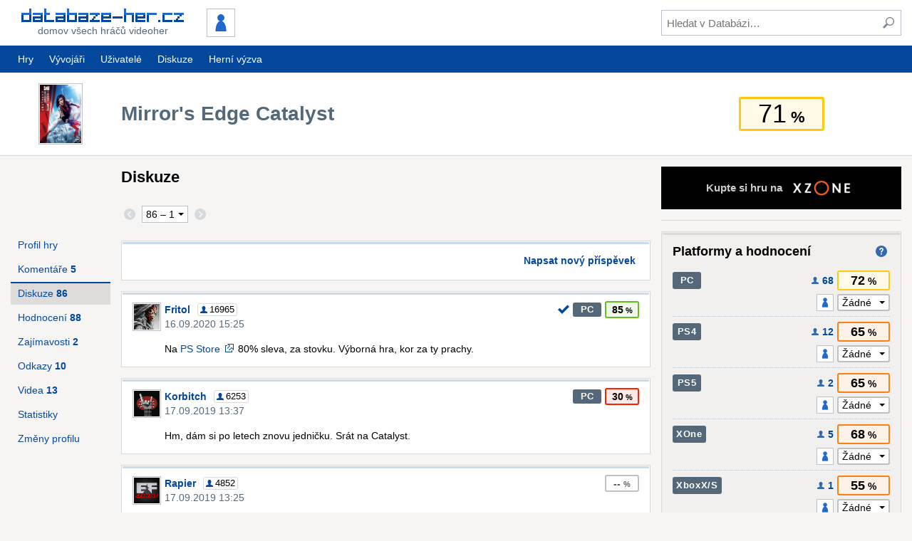

--- FILE ---
content_type: text/html; charset=UTF-8
request_url: https://www.databaze-her.cz/hry/mirrors-edge-catalyst/diskuze/
body_size: 27178
content:
<!DOCTYPE html>
<html lang="cs" dir="ltr" class="no-js" data-theme="default">
<head>
<meta charset="utf-8">

<title>Mirror's Edge Catalyst &ndash; Diskuze &ndash; Databáze-her.cz</title>

<meta name="description" content="Diskuze ke hře Mirror's Edge Catalyst. Nejnavštěvovanější česká databáze videoher. PC, hry, diskuze, hodnocení, komentáře, videa,…">
<meta name="viewport" content="width=device-width, initial-scale=1">

<meta name="theme-color" content="#04489e">


<link rel="stylesheet" href="/templates/resources/dist/tinymce.skin.css?_=2.13.1" media="all">
<link rel="stylesheet" href="/templates/resources/dist/main.css?_=2.13.1" media="all">

<link rel="shortcut icon" href="/templates/resources/images/icons/site/favicon.ico">
<link rel="apple-touch-icon" href="/templates/resources/images/icons/site/60.png">
<link rel="apple-touch-icon" sizes="76x76" href="/templates/resources/images/icons/site/76.png">
<link rel="apple-touch-icon" sizes="120x120" href="/templates/resources/images/icons/site/120.png">
<link rel="apple-touch-icon" sizes="152x152" href="/templates/resources/images/icons/site/152.png">

<link rel="search" type="application/opensearchdescription+xml" href="https://www.databaze-her.cz/addons/search/all.xml" title="Databáze-her.cz vyhledávání">

<link rel="alternate" type="application/rss+xml" href="/rss/hry.xml" title="Poslední hry přidané do databáze">
<link rel="alternate" type="application/rss+xml" href="/rss/komentare.xml" title="Poslední komentáře">
<link rel="alternate" type="application/rss+xml" href="/rss/blog.xml" title="Blog">

<script src="/templates/resources/scripts/libraries/modernizr.js?_=2.13.1"></script>
<script src="/min/g=js_core?_=1697454281"></script>
<script src="/min/g=js_matomo?_=1697454281" async></script>

<script>
	(function() {
		var script = document.createElement('script');

		script.setAttribute('src', '//pagead2.googlesyndication.com/pagead/js/adsbygoogle.js');
		script.setAttribute('async', true);

		document.head.appendChild(script);

			})();
</script>


</head>
<body id="dh" data-user-system-name="" data-short-url="http://dbher.cz" data-user-themes='[ "", "" ]'>

<header role="banner">
	<div class="inner">
		<div class="content">
			<div class="content-container -main">
				<div class="content-primary">
					<a id="logo" href="/" class="button minor" tabindex="1">
						<div>
							<img src="/templates/resources/images/logo_3.png" alt="Databáze-her.cz" width="228" height="19">
							<span>Domov všech hráčů videoher</span>
						</div>
					</a>

									<div id="user">
						<a id="user-id" href="/prihlaseni/?page=/hry/mirrors-edge-catalyst/diskuze/" class="button" tabindex="1">
							<img src="/obrazky/uz_ikony/0.png" alt="" width="36" height="36" class="framed">
						</a>
					</div>
				
					<a id="show-search" href="#" class="button" title="Hledat" tabindex="1"><span class="icon -svg -search"><img src="/templates/resources/images/icons/search.svg" alt="Hledat"></span></a>
					<a id="show-sidemenu" href="#" class="button" title="Nabídka" tabindex="1"><span class="icon -svg -menu"><img src="/templates/resources/images/icons/menu.svg" alt="Nabídka"></span></a>
				</div>

				<div class="content-secondary">
					<div class="container -valign-center">
						<button id="hide-search" type="button" class="clean low-res-only"><span class="icon -svg -close"><img src="/templates/resources/images/icons/close.svg" alt="×" /></span></button>
						<form id="search" method="get" action="/hledani/">
							<fieldset>
								<input type="text" id="search-term" name="fraze" tabindex="2" placeholder="Hledat v Databázi&hellip;">
								<button type="submit" class="clean" tabindex="3" title="Zahájit hledání"><span class="icon -svg -search"><img src="/templates/resources/images/icons/search.svg" alt="Hledat"></span></button>
							</fieldset>
						</form>
					</div>
				</div>
			</div>
		</div>
	</div>

	<nav id="mainmenu" role="navigation" class="hi-res-only">
	<div class="inner">
		<div class="row">
			<div class="row-left">
				<a href="/hry/?rozsah=1" class="button">Hry</a>
				<a href="/vyvojari/" class="button">Vývojáři</a>
							<a href="/uzivatele/" class="button">Uživatelé</a>
										<a href="/diskuze/" class="button">Diskuze</a>
				<a href="https://www.hernivyzva.cz/" class="button" target="_blank">Herní výzva</a>
						</div>

				</div>
	</div>
</nav>

	<nav id="sidemenu" role="navigation">
	<h3>Nepřihlášený uživatel</h3>

	<ul class="menu static">
		<li><a href="/prihlaseni/?page=/hry/mirrors-edge-catalyst/diskuze/">Přihlášení</a></li>
		<li><a href="/registrace/?page=/hry/mirrors-edge-catalyst/diskuze/">Registrace</a></li>
	</ul>

	<h3>Databáze</h3>

	<ul class="menu static">
		<li><a href="/hry/?rozsah=1">Hry</a></li>
		<li><a href="/vyvojari/">Vývojáři</a></li>
			<li><a href="/uzivatele/">Uživatelé</a></li>
		<li><a href="/diskuze/">Diskuze</a></li>
		</ul>
</nav>
	<script>
		dh(function() {
			DH.header = new DH.Class.Header();
		});
	</script>
</header>

<div class="message-info inner js-hidden" id="javascript-required">Pro pohodlnější navigaci i přístup k pokročilým funkcím Databáze-her.cz doporučujeme povolit si ve svém prohlížeči JavaScript.</div>


<main role="main">
	<div class="holder">
	<div class="support">
				<ins class="adsbygoogle"
			style="width:160px;height:600px"
			data-ad-client="ca-pub-2974554595617270"
			data-ad-slot="2049574583"></ins>
		<script>(adsbygoogle = window.adsbygoogle || []).push({});</script>
			</div>
</div>

	
<header id="subpage-header" class="container -main -primary">
	<div class="inner">
		<div class="content">
			<div class="content-container -main">
				<a href="/hry/mirrors-edge-catalyst/" class="minor content-primary content-container -inner">
					<div class="content-primary">
						<div class="container -valign-center">
							<div class="h1">Mirror's Edge Catalyst</div>
						</div>
					</div>

					<div class="content-secondary content-header">
						<div class="container -valign-center">
							<div class="game-cover">
								<img src="/obrazky/hry_krabice/11044.png?_=1514501631" alt="Mirror's Edge Catalyst" width="120" height="169">
							</div>
						</div>
					</div>
				</a>

				<div class="content-secondary content-header">
					<div class="container -valign-center">
											<div id="game-rating">
							<div class="rating l-4">71</div>
						</div>
										</div>
				</div>
			</div>
		</div>
	</div>
</header>
<div class="inner">
	<div class="content">
		<div class="content-container -main">
			<div class="content-primary content-container -inner -wide">
				<section class="content-primary">
					<h1 class="h2">Diskuze</h1>

					
									<div class="pagination -sticky">
	<div class="row -wrap">
			<form method="get" action="" class="row-left">
			<div class="row">
							<span class="clean">
					<span class="icon -svg -pagination -inactive"><img src="/templates/resources/images/icons/pagination_prev.svg" alt="&lt;"></span>
				</span>
			
				<select class="pagination-select" name="stranka">
													<option value="1" selected>86 &ndash; 1</option>
								</select>

							<input type="submit" value="OK" class="pagination-submit js-hidden">

							<span class="clean">
					<span class="icon -svg -pagination -inactive"><img src="/templates/resources/images/icons/pagination_next.svg" alt="&gt;"></span>
				</span>
						</div>
		</form>

		<script>
			dh(function() {
				$('.pagination-select').on('change', function() {
					$(this.form).trigger('submit');
				});

									new DH.Class.StickyElement(document.querySelector('.pagination'));
							});
		</script>
	
	<div class="row-right"></div>	</div>
</div>
					<div id="f" class="entry post-form">
<div class="row -right">
	<a href="/prihlaseni/?page=/hry/mirrors-edge-catalyst/diskuze/" class="button"><b>Napsat nový příspěvek</b></a>
</div>
</div>
					<div id="discussion">
							<article id="p_363614" class="post user-fritol" data-id="p_363614" data-order="86">
	<div class="post-meta -with-secondary">
		<div class="post-author">
			<a href="/uzivatele/fritol/"><img src="/obrazky/uz_ikony/4191.png?_=1754286473" alt="Fritol" class="post-author-avatar" width="36" height="36"><b>Fritol</b></a>

			<span class="user-info-box" title="uživatel / 16965 bodů"><span class="icon -svg -role -user"><img src="/templates/resources/images/icons/role_user.svg" alt=""></span> <span class="user-points">16965</span></span>		</div>

		<div class="post-date"><a href="/hp363614" title="Odkaz na příspěvek" class="minor permalink" rel="nofollow">16.09.2020 15:25</a></div>

			<div class="post-meta-secondary row -right">
						<span class="icon -svg -finished" title="Dohráno"><img src="/templates/resources/images/icons/finished.svg" alt=""></span>			<span class="platform" title="PC">PC</span>			<b class="rating l-5" title="Nejlepší uživatelovo hodnocení">85</b>
		</div>
		</div>

	<div class="post-body">
		<div class="article-text">Na <a class="external" href="https://store.playstation.com/en-cz/product/EP0006-CUSA01499_00-PAMPLONA00000000" >PS Store</a> 80% sleva, za stovku. Výborná hra, kor za ty prachy.</div>
	</div>

</article>
	<article id="p_334542" class="post user-korbitch" data-id="p_334542" data-order="85">
	<div class="post-meta -with-secondary">
		<div class="post-author">
			<a href="/uzivatele/korbitch/"><img src="/obrazky/uz_ikony/5515.png?_=1737880894" alt="Korbitch" class="post-author-avatar" width="36" height="36"><b>Korbitch</b></a>

			<span class="user-info-box" title="uživatel / 6253 bodů"><span class="icon -svg -role -user"><img src="/templates/resources/images/icons/role_user.svg" alt=""></span> <span class="user-points">6253</span></span>		</div>

		<div class="post-date"><a href="/hp334542" title="Odkaz na příspěvek" class="minor permalink" rel="nofollow">17.09.2019 13:37</a></div>

			<div class="post-meta-secondary row -right">
									<span class="platform" title="PC">PC</span>			<b class="rating l-2" title="Nejlepší uživatelovo hodnocení">30</b>
		</div>
		</div>

	<div class="post-body">
		<div class="article-text">Hm, dám si po letech znovu jedničku. Srát na Catalyst.</div>
	</div>

</article>
	<article id="p_334541" class="post user-rapier" data-id="p_334541" data-order="84">
	<div class="post-meta -with-secondary">
		<div class="post-author">
			<a href="/uzivatele/rapier/"><img src="/obrazky/uz_ikony/7926.png?_=1521662630" alt="Rapier" class="post-author-avatar" width="36" height="36"><b>Rapier</b></a>

			<span class="user-info-box" title="uživatel / 4852 bodů"><span class="icon -svg -role -user"><img src="/templates/resources/images/icons/role_user.svg" alt=""></span> <span class="user-points">4852</span></span>		</div>

		<div class="post-date"><a href="/hp334541" title="Odkaz na příspěvek" class="minor permalink" rel="nofollow">17.09.2019 13:25</a></div>

			<div class="post-meta-secondary row -right">
												<b class="rating l-0" title="Nejlepší uživatelovo hodnocení">-- </b>
		</div>
		</div>

	<div class="post-body">
		<div class="article-text">@<a href="/hp334540" class="minor"><b>marwel</b> (17.09.2019 13:22)</a>: no já si BF1 ani BFV nekoupím. Pro mě BF skočil u 4 dílu. Jinak máš pravdu. :)</div>
	</div>

</article>
	<article id="p_334540" class="post user-marwel" data-id="p_334540" data-order="83">
	<div class="post-meta -with-secondary">
		<div class="post-author">
			<a href="/uzivatele/marwel/"><img src="/obrazky/uz_ikony/985.png?_=0" alt="marwel" class="post-author-avatar" width="36" height="36"><b>marwel</b></a>

			<span class="user-info-box" title="uživatel / 6322 bodů"><span class="icon -svg -role -user"><img src="/templates/resources/images/icons/role_user.svg" alt=""></span> <span class="user-points">6322</span></span>		</div>

		<div class="post-date"><a href="/hp334540" title="Odkaz na příspěvek" class="minor permalink" rel="nofollow">17.09.2019 13:22</a></div>

			<div class="post-meta-secondary row -right">
												<b class="rating l-0" title="Nejlepší uživatelovo hodnocení">-- </b>
		</div>
		</div>

	<div class="post-body">
		<div class="article-text">@<a href="/hp334536" class="minor"><b>Rapier</b> (17.09.2019 13:05)</a>: A ty jako skalni fanousek Battlefieldu zjevne take ne. :P</div>
	</div>

</article>
	<article id="p_334536" class="post user-rapier" data-id="p_334536" data-order="82">
	<div class="post-meta -with-secondary">
		<div class="post-author">
			<a href="/uzivatele/rapier/"><img src="/obrazky/uz_ikony/7926.png?_=1521662630" alt="Rapier" class="post-author-avatar" width="36" height="36"><b>Rapier</b></a>

			<span class="user-info-box" title="uživatel / 4852 bodů"><span class="icon -svg -role -user"><img src="/templates/resources/images/icons/role_user.svg" alt=""></span> <span class="user-points">4852</span></span>		</div>

		<div class="post-date"><a href="/hp334536" title="Odkaz na příspěvek" class="minor permalink" rel="nofollow">17.09.2019 13:05</a></div>

			<div class="post-meta-secondary row -right">
												<b class="rating l-0" title="Nejlepší uživatelovo hodnocení">-- </b>
		</div>
		</div>

	<div class="post-body">
		<div class="article-text">@<a href="/hp334535" class="minor"><b>Paul</b> (17.09.2019 12:44)</a>: hrozná škoda, tak hlavně že tu máme <i>zábavné </i>pojetí WW1 v Battlefield 1 a WW2 v Battlefield V od DICE. Hráči neví co je opravdu dobré. :)</div>
	</div>

</article>
<div class="support -responsive">
	<ins class="adsbygoogle"
		style="display:block"
		data-ad-client="ca-pub-2974554595617270"
		data-ad-slot="6939061485"
		data-ad-format="auto"
		data-full-width-responsive="true"></ins>
	<script>(adsbygoogle = window.adsbygoogle || []).push({});</script>
</div>
	<article id="p_334535" class="post user-paul" data-id="p_334535" data-order="81">
	<div class="post-meta -with-secondary">
		<div class="post-author">
			<a href="/uzivatele/paul/"><img src="/obrazky/uz_ikony/75.png?_=1549494187" alt="Paul" class="post-author-avatar" width="36" height="36"><b>Paul</b></a>

			<span class="user-info-box" title="podporovatel DH / uživatel / 9291 bodů"><span class="icon -svg -role -subscriber"><img src="/templates/resources/images/icons/role_subscriber.svg" alt=""></span> <span class="icon -svg -role -user"><img src="/templates/resources/images/icons/role_user.svg" alt=""></span> <span class="user-points">9291</span></span>		</div>

		<div class="post-date"><a href="/hp334535" title="Odkaz na příspěvek" class="minor permalink" rel="nofollow">17.09.2019 12:44</a></div>

			<div class="post-meta-secondary row -right">
						<span class="icon -svg -finished" title="Dohráno"><img src="/templates/resources/images/icons/finished.svg" alt=""></span>			<span class="platform" title="PC">PC</span>			<b class="rating l-4" title="Nejlepší uživatelovo hodnocení">70</b>
		</div>
		</div>

	<div class="post-body">
		<div class="article-text">@<a href="/hp334534" class="minor"><b>Rapier</b> (17.09.2019 12:37)</a>: jo, jednička má artstyle který nezestárně nikdy. Dvojka kvůli tomu v porovnání ani nevypadá o moc lépe, vypadá téměř..stejně. <br>Bohužel ani jedna hra neměla tak vysoké AAA prodeje jež EA vyžadovalo, takže je značka u ledu, pravděpodobně už v permafrostu.</div>
	</div>

</article>
	<article id="p_334534" class="post user-rapier" data-id="p_334534" data-order="80">
	<div class="post-meta -with-secondary">
		<div class="post-author">
			<a href="/uzivatele/rapier/"><img src="/obrazky/uz_ikony/7926.png?_=1521662630" alt="Rapier" class="post-author-avatar" width="36" height="36"><b>Rapier</b></a>

			<span class="user-info-box" title="uživatel / 4852 bodů"><span class="icon -svg -role -user"><img src="/templates/resources/images/icons/role_user.svg" alt=""></span> <span class="user-points">4852</span></span>		</div>

		<div class="post-date"><a href="/hp334534" title="Odkaz na příspěvek" class="minor permalink" rel="nofollow">17.09.2019 12:37</a></div>

			<div class="post-meta-secondary row -right">
												<b class="rating l-0" title="Nejlepší uživatelovo hodnocení">-- </b>
		</div>
		</div>

	<div class="post-body">
		<div class="article-text">@<a href="/hp334532" class="minor"><b>Paul</b> (17.09.2019 12:32)</a>: aha tak já hrál zatím jedničku na Xbox One a vypadala skvěle, jak už jsem psal, pro mě ta hra je jedno velké (příjemné) překvapení. Dvojku jsem zakoupil když byla v akci. Každopádně mi to nevadí vlastnit hry na Xboxu i na PC. :) S texturami a rozlišením máš nejspíš pravdu, v tom je PC nepřekonatelné.<br><br>Mě se ale na jedničce hrozně moc líbí to vizuální pojetí, kdy svět vypadá i v roce 2019 stále dobře, ta hra jakoby vůbec nezestárla. Hrozná škoda že na tomto DICE nemakají. Multiplayer v Mirror's Edge by musel být úžasný. :)</div>
	</div>

</article>
	<article id="p_334532" class="post user-paul" data-id="p_334532" data-order="79">
	<div class="post-meta -with-secondary">
		<div class="post-author">
			<a href="/uzivatele/paul/"><img src="/obrazky/uz_ikony/75.png?_=1549494187" alt="Paul" class="post-author-avatar" width="36" height="36"><b>Paul</b></a>

			<span class="user-info-box" title="podporovatel DH / uživatel / 9291 bodů"><span class="icon -svg -role -subscriber"><img src="/templates/resources/images/icons/role_subscriber.svg" alt=""></span> <span class="icon -svg -role -user"><img src="/templates/resources/images/icons/role_user.svg" alt=""></span> <span class="user-points">9291</span></span>		</div>

		<div class="post-date"><a href="/hp334532" title="Odkaz na příspěvek" class="minor permalink" rel="nofollow">17.09.2019 12:32</a></div>

			<div class="post-meta-secondary row -right">
						<span class="icon -svg -finished" title="Dohráno"><img src="/templates/resources/images/icons/finished.svg" alt=""></span>			<span class="platform" title="PC">PC</span>			<b class="rating l-4" title="Nejlepší uživatelovo hodnocení">70</b>
		</div>
		</div>

	<div class="post-body">
		<div class="article-text">@<a href="/hp334530" class="minor"><b>Rapier</b> (17.09.2019 12:29)</a>: Hrál jsem PS4 Pro verzi a PC verzi a ten rozdíl je fakt brutální, hlavně v rozlišení a kvalitě textur. Nepředpokládám že by to na xbone běželo lépe. Mluvím tedy o Catalystu (jedničku jsem na konzolích nehrál ani neviděl, ale imho taky bude na PC úplně jinde).</div>
	</div>

</article>
	<article id="p_334530" class="post user-rapier" data-id="p_334530" data-order="78">
	<div class="post-meta -with-secondary">
		<div class="post-author">
			<a href="/uzivatele/rapier/"><img src="/obrazky/uz_ikony/7926.png?_=1521662630" alt="Rapier" class="post-author-avatar" width="36" height="36"><b>Rapier</b></a>

			<span class="user-info-box" title="uživatel / 4852 bodů"><span class="icon -svg -role -user"><img src="/templates/resources/images/icons/role_user.svg" alt=""></span> <span class="user-points">4852</span></span>		</div>

		<div class="post-date"><a href="/hp334530" title="Odkaz na příspěvek" class="minor permalink" rel="nofollow">17.09.2019 12:29</a></div>

			<div class="post-meta-secondary row -right">
												<b class="rating l-0" title="Nejlepší uživatelovo hodnocení">-- </b>
		</div>
		</div>

	<div class="post-body">
		<div class="article-text">@<a href="/hp334514" class="minor"><b>Paul</b> (17.09.2019 08:05)</a>: fakt? Mě se jednička na konzoli dost líbí ale dobře, pořídím si časem i PC verzi.<br><br>@<a href="/hp334513" class="minor"><b>marwel</b> (17.09.2019 07:50)</a>: ihned jakmile mě vrátí vyreklamovanou case + monitor + bedny sedám k RTX a tankuji super! Taky mě to <span class="spoiler" tabindex="-1" onmousedown="this.tabIndex=-2;">sere</span>.</div>
	</div>

</article>
	<article id="p_334514" class="post user-paul" data-id="p_334514" data-order="77">
	<div class="post-meta -with-secondary">
		<div class="post-author">
			<a href="/uzivatele/paul/"><img src="/obrazky/uz_ikony/75.png?_=1549494187" alt="Paul" class="post-author-avatar" width="36" height="36"><b>Paul</b></a>

			<span class="user-info-box" title="podporovatel DH / uživatel / 9291 bodů"><span class="icon -svg -role -subscriber"><img src="/templates/resources/images/icons/role_subscriber.svg" alt=""></span> <span class="icon -svg -role -user"><img src="/templates/resources/images/icons/role_user.svg" alt=""></span> <span class="user-points">9291</span></span>		</div>

		<div class="post-date"><a href="/hp334514" title="Odkaz na příspěvek" class="minor permalink" rel="nofollow">17.09.2019 08:05</a></div>

			<div class="post-meta-secondary row -right">
						<span class="icon -svg -finished" title="Dohráno"><img src="/templates/resources/images/icons/finished.svg" alt=""></span>			<span class="platform" title="PC">PC</span>			<b class="rating l-4" title="Nejlepší uživatelovo hodnocení">70</b>
		</div>
		</div>

	<div class="post-body">
		<div class="article-text">@<a href="/hp334463" class="minor"><b>Rapier</b> (15.09.2019 22:26)</a>: ...zrovna tahle hra vypadá na konzolích naprosto strašně v porovnání s PC verzí (a tu můžeš mít za pár šupů přes Origin Access včetně dalších 100+ her)</div>
	</div>

</article>
	<article id="p_334513" class="post user-marwel" data-id="p_334513" data-order="76">
	<div class="post-meta -with-secondary">
		<div class="post-author">
			<a href="/uzivatele/marwel/"><img src="/obrazky/uz_ikony/985.png?_=0" alt="marwel" class="post-author-avatar" width="36" height="36"><b>marwel</b></a>

			<span class="user-info-box" title="uživatel / 6322 bodů"><span class="icon -svg -role -user"><img src="/templates/resources/images/icons/role_user.svg" alt=""></span> <span class="user-points">6322</span></span>		</div>

		<div class="post-date"><a href="/hp334513" title="Odkaz na příspěvek" class="minor permalink" rel="nofollow">17.09.2019 07:50</a></div>

			<div class="post-meta-secondary row -right">
												<b class="rating l-0" title="Nejlepší uživatelovo hodnocení">-- </b>
		</div>
		</div>

	<div class="post-body">
		<div class="article-text">@<a href="/hp334463" class="minor"><b>Rapier</b> (15.09.2019 22:26)</a>: Jsi upgradoval PC abys hral hry na Xboxu? :)<br><br>Jednicka je super, dvojku jsem hral jen chvilku.</div>
	</div>

</article>
	<article id="p_334511" class="post user-crocoray" data-id="p_334511" data-order="75">
	<div class="post-meta -with-secondary">
		<div class="post-author">
			<a href="/uzivatele/crocoray/"><img src="/obrazky/uz_ikony/10346.png?_=1606720177" alt="CrocoRay" class="post-author-avatar" width="36" height="36"><b>CrocoRay</b></a>

			<span class="user-info-box" title="uživatel / 1703 bodů"><span class="icon -svg -role -user"><img src="/templates/resources/images/icons/role_user.svg" alt=""></span> <span class="user-points">1703</span></span>		</div>

		<div class="post-date"><a href="/hp334511" title="Odkaz na příspěvek" class="minor permalink" rel="nofollow">17.09.2019 00:27</a></div>

			<div class="post-meta-secondary row -right">
									<span class="platform" title="PC">PC</span>			<b class="rating l-4" title="Nejlepší uživatelovo hodnocení">70</b>
		</div>
		</div>

	<div class="post-body">
		<div class="article-text">@<a href="/hp334504" class="minor"><b>Korbitch</b> (16.09.2019 21:50)</a>: Není to těžké, ale musíš se dobře naučit využívat prostředí a bojový styl. Rád bych ti poradil přesnou taktiku, ale je to už delší doba, co jsem to hrál. Ale je tam určitý fígl, kterým to projdeš levou zadní.</div>
	</div>

</article>
	<article id="p_334504" class="post user-korbitch" data-id="p_334504" data-order="74">
	<div class="post-meta -with-secondary">
		<div class="post-author">
			<a href="/uzivatele/korbitch/"><img src="/obrazky/uz_ikony/5515.png?_=1737880894" alt="Korbitch" class="post-author-avatar" width="36" height="36"><b>Korbitch</b></a>

			<span class="user-info-box" title="uživatel / 6253 bodů"><span class="icon -svg -role -user"><img src="/templates/resources/images/icons/role_user.svg" alt=""></span> <span class="user-points">6253</span></span>		</div>

		<div class="post-date"><a href="/hp334504" title="Odkaz na příspěvek" class="minor permalink" rel="nofollow">16.09.2019 21:50</a></div>

			<div class="post-meta-secondary row -right">
									<span class="platform" title="PC">PC</span>			<b class="rating l-2" title="Nejlepší uživatelovo hodnocení">30</b>
		</div>
		</div>

	<div class="post-body">
		<div class="article-text">@<a href="/hp334463" class="minor"><b>Rapier</b> (15.09.2019 22:26)</a>: Jednička top. Ve dvojce zaboha nemůžu udělat tu pasáž na střeše. Ta bitka s těmi nekonečnými zástupy stráží.... Tam prostě nevim.</div>
	</div>

</article>
	<article id="p_334463" class="post user-rapier" data-id="p_334463" data-order="73">
	<div class="post-meta -with-secondary">
		<div class="post-author">
			<a href="/uzivatele/rapier/"><img src="/obrazky/uz_ikony/7926.png?_=1521662630" alt="Rapier" class="post-author-avatar" width="36" height="36"><b>Rapier</b></a>

			<span class="user-info-box" title="uživatel / 4852 bodů"><span class="icon -svg -role -user"><img src="/templates/resources/images/icons/role_user.svg" alt=""></span> <span class="user-points">4852</span></span>		</div>

		<div class="post-date"><a href="/hp334463" title="Odkaz na příspěvek" class="minor permalink" rel="nofollow">15.09.2019 22:26</a></div>

			<div class="post-meta-secondary row -right">
												<b class="rating l-0" title="Nejlepší uživatelovo hodnocení">-- </b>
		</div>
		</div>

	<div class="post-body">
		<div class="article-text">Pro mě jsou oba díly Mirror's Edge <i>obrovským překvapením </i>které jsem minul. Už chápu proč kamarád byl tenkrát tak z prvního dílu Mirror's Edge odvařený. Zakoupeno na Xbox One.</div>
	</div>

</article>
	<article id="p_298119" class="post user-crocoray" data-id="p_298119" data-order="72">
	<div class="post-meta -with-secondary">
		<div class="post-author">
			<a href="/uzivatele/crocoray/"><img src="/obrazky/uz_ikony/10346.png?_=1606720177" alt="CrocoRay" class="post-author-avatar" width="36" height="36"><b>CrocoRay</b></a>

			<span class="user-info-box" title="uživatel / 1703 bodů"><span class="icon -svg -role -user"><img src="/templates/resources/images/icons/role_user.svg" alt=""></span> <span class="user-points">1703</span></span>		</div>

		<div class="post-date"><a href="/hp298119" title="Odkaz na příspěvek" class="minor permalink" rel="nofollow">20.07.2018 10:15</a></div>

			<div class="post-meta-secondary row -right">
									<span class="platform" title="PC">PC</span>			<b class="rating l-4" title="Nejlepší uživatelovo hodnocení">70</b>
		</div>
		</div>

	<div class="post-body">
		<div class="article-text">@<a href="/hp298116" class="minor"><b>Fritol</b> (20.07.2018 09:17)</a>: Tak mně se líbily oba příběhy a neříkám, že to bylo něco extra, ale jako výplň k zábavnému gameplayi mi to stačilo. Spíše když vidím dvě hry s názvem Mirrors Edge, tak bych chtěl nějakou návaznost a ne dvě odlišná univerza. <br><br>Ale jinak mě bavily obě hry hodně, ale dvojka o něco malinko lepší. Dvojku jsem dokonce dohrál podruhé v době, co jsem se totálně složil kvůli jedné holky a neměl náladu na hry, takže mě to bavilo fakt hodně. Někdy bych si to dal možná i potřetí, ale teď jedu hry na konzolích, které mi unikly na PC. <br><br>Ale jinak se mi líbilo hodně i to filmové zpracování a grafika podle mě byla také perfektní. A co se týče té poslední mise, tak tam jsem se do toho vžíval a cítil ten adrenalin, jak je pode mnou taková hloubka a vše se bortí. Navíc k tomuhle žánru mám i vztah, protože v reálu  jsem také zkoušel chvilkově horolezectví a mám za sebou nějaký ten seskok padákem a výšky mě fascinují.</div>
	</div>

</article>
<div class="support -responsive">
	<ins class="adsbygoogle"
		style="display:block"
		data-ad-client="ca-pub-2974554595617270"
		data-ad-slot="6939061485"
		data-ad-format="auto"
		data-full-width-responsive="true"></ins>
	<script>(adsbygoogle = window.adsbygoogle || []).push({});</script>
</div>
	<article id="p_298116" class="post user-fritol" data-id="p_298116" data-order="71">
	<div class="post-meta -with-secondary">
		<div class="post-author">
			<a href="/uzivatele/fritol/"><img src="/obrazky/uz_ikony/4191.png?_=1754286473" alt="Fritol" class="post-author-avatar" width="36" height="36"><b>Fritol</b></a>

			<span class="user-info-box" title="uživatel / 16965 bodů"><span class="icon -svg -role -user"><img src="/templates/resources/images/icons/role_user.svg" alt=""></span> <span class="user-points">16965</span></span>		</div>

		<div class="post-date"><a href="/hp298116" title="Odkaz na příspěvek" class="minor permalink" rel="nofollow">20.07.2018 09:17</a></div>

			<div class="post-meta-secondary row -right">
						<span class="icon -svg -finished" title="Dohráno"><img src="/templates/resources/images/icons/finished.svg" alt=""></span>			<span class="platform" title="PC">PC</span>			<b class="rating l-5" title="Nejlepší uživatelovo hodnocení">85</b>
		</div>
		</div>

	<div class="post-body">
		<div class="article-text">@<a href="/hp298111" class="minor"><b>CrocoRay</b> (20.07.2018 08:12)</a>: Ten příběh v jedničce nebyl nic úžasného, tak mě to nijak nemrzí. Catalyst taky příběhové není žádná hitparáda, ale určitě je lepší, závěr gradoval dobře. A jo, ta poslední mise byla perfektní.</div>
	</div>

</article>
	<article id="p_298111" class="post user-crocoray" data-id="p_298111" data-order="70">
	<div class="post-meta -with-secondary">
		<div class="post-author">
			<a href="/uzivatele/crocoray/"><img src="/obrazky/uz_ikony/10346.png?_=1606720177" alt="CrocoRay" class="post-author-avatar" width="36" height="36"><b>CrocoRay</b></a>

			<span class="user-info-box" title="uživatel / 1703 bodů"><span class="icon -svg -role -user"><img src="/templates/resources/images/icons/role_user.svg" alt=""></span> <span class="user-points">1703</span></span>		</div>

		<div class="post-date"><a href="/hp298111" title="Odkaz na příspěvek" class="minor permalink" rel="nofollow">20.07.2018 08:12</a></div>

			<div class="post-meta-secondary row -right">
									<span class="platform" title="PC">PC</span>			<b class="rating l-4" title="Nejlepší uživatelovo hodnocení">70</b>
		</div>
		</div>

	<div class="post-body">
		<div class="article-text">@<a href="/hp298100" class="minor"><b>Fritol</b> (19.07.2018 21:17)</a>: Máš podle mě pravdu, ale oba díly byly dobré. Jen mě štvalo, že obě si jdou vlastní cestou příběhově. Luxus na tom obřím mrakodrapu ke konci.</div>
	</div>

</article>
	<article id="p_298100" class="post user-fritol" data-id="p_298100" data-order="69">
	<div class="post-meta -with-secondary">
		<div class="post-author">
			<a href="/uzivatele/fritol/"><img src="/obrazky/uz_ikony/4191.png?_=1754286473" alt="Fritol" class="post-author-avatar" width="36" height="36"><b>Fritol</b></a>

			<span class="user-info-box" title="uživatel / 16965 bodů"><span class="icon -svg -role -user"><img src="/templates/resources/images/icons/role_user.svg" alt=""></span> <span class="user-points">16965</span></span>		</div>

		<div class="post-date"><a href="/hp298100" title="Odkaz na příspěvek" class="minor permalink" rel="nofollow">19.07.2018 21:17 (poslední úprava 19.07.2018 21:17)</a></div>

			<div class="post-meta-secondary row -right">
						<span class="icon -svg -finished" title="Dohráno"><img src="/templates/resources/images/icons/finished.svg" alt=""></span>			<span class="platform" title="PC">PC</span>			<b class="rating l-5" title="Nejlepší uživatelovo hodnocení">85</b>
		</div>
		</div>

	<div class="post-body">
		<div class="article-text">Tohle bylo výborné, jeden z nejlepších open worldů co jsem kdy hrál. Teď už jsem z těch Ubisoftích kopírek uplně znechucený. Hudba opět výborná a ta stylizace je prostě skvělá. Hlavně ty interiéry, fakt krásně navržené všechno. A ten běh vymakaný, když se člověk naskillí, tak s tím jdou dělat super věci. <br><br>Lidi by si měli zahrát jedničku znovu, protože prostě neexistuje, aby tohle byla horší hra. Všechno, co nabídla jednička, dělá Catalyst lépe a ještě přihodí bonusy navíc. Škoda, že další díl asi nikdy nevznikne už.</div>
	</div>

</article>
	<article id="p_287796" class="post user-korbitch" data-id="p_287796" data-order="68">
	<div class="post-meta -with-secondary">
		<div class="post-author">
			<a href="/uzivatele/korbitch/"><img src="/obrazky/uz_ikony/5515.png?_=1737880894" alt="Korbitch" class="post-author-avatar" width="36" height="36"><b>Korbitch</b></a>

			<span class="user-info-box" title="uživatel / 6253 bodů"><span class="icon -svg -role -user"><img src="/templates/resources/images/icons/role_user.svg" alt=""></span> <span class="user-points">6253</span></span>		</div>

		<div class="post-date"><a href="/hp287796" title="Odkaz na příspěvek" class="minor permalink" rel="nofollow">16.03.2018 06:23</a></div>

			<div class="post-meta-secondary row -right">
									<span class="platform" title="PC">PC</span>			<b class="rating l-2" title="Nejlepší uživatelovo hodnocení">30</b>
		</div>
		</div>

	<div class="post-body">
		<div class="article-text">@<a href="/hp287777" class="minor"><b>Kwoky</b> (15.03.2018 19:11)</a>: Přesně tak, pouze názor. Komentáře není tahle sračka hodna.</div>
	</div>

</article>
	<article id="p_287780" class="post user-mazar1234" data-id="p_287780" data-order="67">
	<div class="post-meta -with-secondary">
		<div class="post-author">
			<a href="/uzivatele/mazar1234/"><img src="/obrazky/uz_ikony/6145.png?_=1550862739" alt="mazar1234" class="post-author-avatar" width="36" height="36"><b>mazar1234</b></a>

			<span class="user-info-box" title="podporovatel DH / uživatel / 4828 bodů"><span class="icon -svg -role -subscriber"><img src="/templates/resources/images/icons/role_subscriber.svg" alt=""></span> <span class="icon -svg -role -user"><img src="/templates/resources/images/icons/role_user.svg" alt=""></span> <span class="user-points">4828</span></span>		</div>

		<div class="post-date"><a href="/hp287780" title="Odkaz na příspěvek" class="minor permalink" rel="nofollow">15.03.2018 19:40</a></div>

			<div class="post-meta-secondary row -right">
												<b class="rating l-0" title="Nejlepší uživatelovo hodnocení">-- </b>
		</div>
		</div>

	<div class="post-body">
		<div class="article-text">@<a href="/hp287777" class="minor"><b>Kwoky</b> (15.03.2018 19:11)</a>: Náhodou, ja mám rovnaký názor na jedničku takže dvojku som už radšej nehral ani z "demoverzie".</div>
	</div>

</article>
	<article id="p_287777" class="post user-kwoky" data-id="p_287777" data-order="66">
	<div class="post-meta -with-secondary">
		<div class="post-author">
			<a href="/uzivatele/kwoky/"><img src="/obrazky/uz_ikony/6005.png?_=1591131947" alt="Kwoky" class="post-author-avatar" width="36" height="36"><b>Kwoky</b></a>

			<span class="user-info-box" title="uživatel / 8435 bodů"><span class="icon -svg -role -user"><img src="/templates/resources/images/icons/role_user.svg" alt=""></span> <span class="user-points">8435</span></span>		</div>

		<div class="post-date"><a href="/hp287777" title="Odkaz na příspěvek" class="minor permalink" rel="nofollow">15.03.2018 19:11</a></div>

			<div class="post-meta-secondary row -right">
												<b class="rating l-0" title="Nejlepší uživatelovo hodnocení">-- </b>
		</div>
		</div>

	<div class="post-body">
		<div class="article-text">@<a href="/hp287766" class="minor"><b>Korbitch</b> (15.03.2018 17:37)</a>: Děkujeme za názor :)</div>
	</div>

</article>
	<article id="p_287766" class="post user-korbitch" data-id="p_287766" data-order="65">
	<div class="post-meta -with-secondary">
		<div class="post-author">
			<a href="/uzivatele/korbitch/"><img src="/obrazky/uz_ikony/5515.png?_=1737880894" alt="Korbitch" class="post-author-avatar" width="36" height="36"><b>Korbitch</b></a>

			<span class="user-info-box" title="uživatel / 6253 bodů"><span class="icon -svg -role -user"><img src="/templates/resources/images/icons/role_user.svg" alt=""></span> <span class="user-points">6253</span></span>		</div>

		<div class="post-date"><a href="/hp287766" title="Odkaz na příspěvek" class="minor permalink" rel="nofollow">15.03.2018 17:37</a></div>

			<div class="post-meta-secondary row -right">
									<span class="platform" title="PC">PC</span>			<b class="rating l-2" title="Nejlepší uživatelovo hodnocení">30</b>
		</div>
		</div>

	<div class="post-body">
		<div class="article-text">Nebetyčná sračka. Zlatá "jednička".</div>
	</div>

</article>
	<article id="p_260702" class="post user-phoenix" data-id="p_260702" data-order="64">
	<div class="post-meta -with-secondary">
		<div class="post-author">
			<a href="/uzivatele/phoenix/"><img src="/obrazky/uz_ikony/6106.png?_=1342679734" alt="Phoenix" class="post-author-avatar" width="36" height="36"><b>Phoenix</b></a>

			<span class="user-info-box" title="uživatel / 7240 bodů"><span class="icon -svg -role -user"><img src="/templates/resources/images/icons/role_user.svg" alt=""></span> <span class="user-points">7240</span></span>		</div>

		<div class="post-date"><a href="/hp260702" title="Odkaz na příspěvek" class="minor permalink" rel="nofollow">21.04.2017 19:02</a></div>

			<div class="post-meta-secondary row -right">
						<span class="icon -svg -finished" title="Dohráno"><img src="/templates/resources/images/icons/finished.svg" alt=""></span>			<span class="platform" title="PC">PC</span>			<b class="rating l-5" title="Nejlepší uživatelovo hodnocení">85</b>
		</div>
		</div>

	<div class="post-body">
		<div class="article-text">@<a href="/hp260700" class="minor"><b>7c</b> (21.04.2017 18:46)</a>: On má Hellraid vyjít? Já měl za to, že to Techland stopl (byť <a class="external" href="http://store.steampowered.com/app/226920/?l=czech" >na Steamu</a> stále je), pokud se tedy bavíme o stejné hře</div>
	</div>

</article>
	<article id="p_260700" class="post user-7c" data-id="p_260700" data-order="63">
	<div class="post-meta -with-secondary">
		<div class="post-author">
			<a href="/uzivatele/7c/"><img src="/obrazky/uz_ikony/475.png?_=0" alt="7c" class="post-author-avatar" width="36" height="36"><b>7c</b></a>

			<span class="user-info-box" title="uživatel / 6679 bodů"><span class="icon -svg -role -user"><img src="/templates/resources/images/icons/role_user.svg" alt=""></span> <span class="user-points">6679</span></span>		</div>

		<div class="post-date"><a href="/hp260700" title="Odkaz na příspěvek" class="minor permalink" rel="nofollow">21.04.2017 18:46</a></div>

			<div class="post-meta-secondary row -right">
												<b class="rating l-0" title="Nejlepší uživatelovo hodnocení">-- </b>
		</div>
		</div>

	<div class="post-body">
		<div class="article-text">Snad i Hellraid bude umožňovat pohyb kde se dá.</div>
	</div>

</article>
	<article id="p_260663" class="post user-crocoray" data-id="p_260663" data-order="62">
	<div class="post-meta -with-secondary">
		<div class="post-author">
			<a href="/uzivatele/crocoray/"><img src="/obrazky/uz_ikony/10346.png?_=1606720177" alt="CrocoRay" class="post-author-avatar" width="36" height="36"><b>CrocoRay</b></a>

			<span class="user-info-box" title="uživatel / 1703 bodů"><span class="icon -svg -role -user"><img src="/templates/resources/images/icons/role_user.svg" alt=""></span> <span class="user-points">1703</span></span>		</div>

		<div class="post-date"><a href="/hp260663" title="Odkaz na příspěvek" class="minor permalink" rel="nofollow">21.04.2017 01:01</a></div>

			<div class="post-meta-secondary row -right">
									<span class="platform" title="PC">PC</span>			<b class="rating l-4" title="Nejlepší uživatelovo hodnocení">70</b>
		</div>
		</div>

	<div class="post-body">
		<div class="article-text">@<a href="/hp260661" class="minor"><b>Phoenix</b> (20.04.2017 23:35)</a>: Myslel jsem celkově ten styl parkouru. Jsou i jiné hry, které ho mají, ale všechny jsou odlišné. Třeba mám teď na mysli Assassins Creed anebo Dying Light. Dying Light se podle mě podobá tím pohybem asi nejvíce.</div>
	</div>

</article>
<div class="support -responsive">
	<ins class="adsbygoogle"
		style="display:block"
		data-ad-client="ca-pub-2974554595617270"
		data-ad-slot="6939061485"
		data-ad-format="auto"
		data-full-width-responsive="true"></ins>
	<script>(adsbygoogle = window.adsbygoogle || []).push({});</script>
</div>
	<article id="p_260661" class="post user-phoenix" data-id="p_260661" data-order="61">
	<div class="post-meta -with-secondary">
		<div class="post-author">
			<a href="/uzivatele/phoenix/"><img src="/obrazky/uz_ikony/6106.png?_=1342679734" alt="Phoenix" class="post-author-avatar" width="36" height="36"><b>Phoenix</b></a>

			<span class="user-info-box" title="uživatel / 7240 bodů"><span class="icon -svg -role -user"><img src="/templates/resources/images/icons/role_user.svg" alt=""></span> <span class="user-points">7240</span></span>		</div>

		<div class="post-date"><a href="/hp260661" title="Odkaz na příspěvek" class="minor permalink" rel="nofollow">20.04.2017 23:35</a></div>

			<div class="post-meta-secondary row -right">
						<span class="icon -svg -finished" title="Dohráno"><img src="/templates/resources/images/icons/finished.svg" alt=""></span>			<span class="platform" title="PC">PC</span>			<b class="rating l-5" title="Nejlepší uživatelovo hodnocení">85</b>
		</div>
		</div>

	<div class="post-body">
		<div class="article-text">@<a href="/hp260660" class="minor"><b>CrocoRay</b> (20.04.2017 23:05)</a>: Jestli myslíš stylem design budov, hader atd. (takový čistý "počítačový" minimalismus), tak mě napadají jen tři díly Trona a pak málo známé věci typu Tank Universal.<br><br>A co se týče herního zaměření na parkour, tak krom konzolových exkluzivit existuje snad opravdu jen Mirror's Edge 1/2.</div>
	</div>

</article>
	<article id="p_260660" class="post user-crocoray" data-id="p_260660" data-order="60">
	<div class="post-meta -with-secondary">
		<div class="post-author">
			<a href="/uzivatele/crocoray/"><img src="/obrazky/uz_ikony/10346.png?_=1606720177" alt="CrocoRay" class="post-author-avatar" width="36" height="36"><b>CrocoRay</b></a>

			<span class="user-info-box" title="uživatel / 1703 bodů"><span class="icon -svg -role -user"><img src="/templates/resources/images/icons/role_user.svg" alt=""></span> <span class="user-points">1703</span></span>		</div>

		<div class="post-date"><a href="/hp260660" title="Odkaz na příspěvek" class="minor permalink" rel="nofollow">20.04.2017 23:05</a></div>

			<div class="post-meta-secondary row -right">
									<span class="platform" title="PC">PC</span>			<b class="rating l-4" title="Nejlepší uživatelovo hodnocení">70</b>
		</div>
		</div>

	<div class="post-body">
		<div class="article-text">@<a href="/hp260643" class="minor"><b>M.a.t.t.</b> (20.04.2017 20:31)</a>: Mně se navíc líbí celkově ten nápad. Přeci jen Mirrors Edge patří do žánru, který není zase tak častý. Navíc ten styl, jakým je udělaný, tím je vlastně Mirrors Edge jedinečný a není jiné podobné hry. Plus ten svět, prostředí a příběh, tak mě to prostě jako celek bavilo. Při druhém hraní si říkám, že bych možná mohl i navýšit hodnocení. Hra to byla poměrně chytlavá. Hlavně ten konec byl parádní. Takový adrenalinový :-)</div>
	</div>

</article>
	<article id="p_260643" class="post user-matt" data-id="p_260643" data-order="59">
	<div class="post-meta -with-secondary">
		<div class="post-author">
			<a href="/uzivatele/matt/"><img src="/obrazky/uz_ikony/3062.png?_=1569354959" alt="M.a.t.t." class="post-author-avatar" width="36" height="36"><b>M.a.t.t.</b></a>

			<span class="user-info-box" title="správce obsahu / 16293 bodů"><span class="icon -svg -role -vip"><img src="/templates/resources/images/icons/role_vip.svg" alt=""></span> <span class="user-points">16293</span></span>		</div>

		<div class="post-date"><a href="/hp260643" title="Odkaz na příspěvek" class="minor permalink" rel="nofollow">20.04.2017 20:31 (poslední úprava 20.04.2017 20:31)</a></div>

			<div class="post-meta-secondary row -right">
						<span class="icon -svg -finished" title="Dohráno"><img src="/templates/resources/images/icons/finished.svg" alt=""></span>			<span class="platform" title="PC">PC</span>			<b class="rating l-5" title="Nejlepší uživatelovo hodnocení">85</b>
		</div>
		</div>

	<div class="post-body">
		<div class="article-text">@<a href="/hp260629" class="minor"><b>CrocoRay</b> (20.04.2017 17:39)</a>: Jo, zrejme sa naozaj nedočkáš. Hra síce obsahovala "neprelomiteľnú protipirátsku ochranu, ktorá mala pravdepodobne naboostovať predaje, len k tomu nejak nedošlo.<br><br>Ale inak to mrzí, tento svet má rozhodne potenciál.</div>
	</div>

</article>
	<article id="p_260639" class="post user-paul" data-id="p_260639" data-order="58">
	<div class="post-meta -with-secondary">
		<div class="post-author">
			<a href="/uzivatele/paul/"><img src="/obrazky/uz_ikony/75.png?_=1549494187" alt="Paul" class="post-author-avatar" width="36" height="36"><b>Paul</b></a>

			<span class="user-info-box" title="podporovatel DH / uživatel / 9291 bodů"><span class="icon -svg -role -subscriber"><img src="/templates/resources/images/icons/role_subscriber.svg" alt=""></span> <span class="icon -svg -role -user"><img src="/templates/resources/images/icons/role_user.svg" alt=""></span> <span class="user-points">9291</span></span>		</div>

		<div class="post-date"><a href="/hp260639" title="Odkaz na příspěvek" class="minor permalink" rel="nofollow">20.04.2017 20:12</a></div>

			<div class="post-meta-secondary row -right">
						<span class="icon -svg -finished" title="Dohráno"><img src="/templates/resources/images/icons/finished.svg" alt=""></span>			<span class="platform" title="PC">PC</span>			<b class="rating l-4" title="Nejlepší uživatelovo hodnocení">70</b>
		</div>
		</div>

	<div class="post-body">
		<div class="article-text">@<a href="/hp260636" class="minor"><b>Ronik</b> (20.04.2017 18:58)</a>: dík za upřesnění.</div>
	</div>

</article>
	<article id="p_260636" class="post user-ronik" data-id="p_260636" data-order="57">
	<div class="post-meta -with-secondary">
		<div class="post-author">
			<a href="/uzivatele/ronik/"><img src="/obrazky/uz_ikony/183.png?_=1609923656" alt="Ronik" class="post-author-avatar" width="36" height="36"><b>Ronik</b></a>

			<span class="user-info-box" title="podporovatel DH / moderátor / 22095 bodů"><span class="icon -svg -role -subscriber"><img src="/templates/resources/images/icons/role_subscriber.svg" alt=""></span> <span class="icon -svg -role -vip"><img src="/templates/resources/images/icons/role_vip.svg" alt=""></span> <span class="user-points">22095</span></span>		</div>

		<div class="post-date"><a href="/hp260636" title="Odkaz na příspěvek" class="minor permalink" rel="nofollow">20.04.2017 18:58</a></div>

			<div class="post-meta-secondary row -right">
			<a href="/k19055" title="Komentář uživatele" class="clean"><span class="icon -svg -post"><img src="/templates/resources/images/icons/post.svg" alt=""></span></a>			<span class="icon -svg -finished" title="Dohráno"><img src="/templates/resources/images/icons/finished.svg" alt=""></span>			<span class="platform" title="PC">PC</span>			<b class="rating l-5" title="Nejlepší uživatelovo hodnocení">80</b>
		</div>
		</div>

	<div class="post-body">
		<div class="article-text">@<a href="/hp260627" class="minor"><b>Paul</b> (20.04.2017 17:35)</a>: Ještě upřesním, na mise označené Dead Drop Delivery, co tam zadávají ty automaty, se vykašli, těch je nekonečno a nejsou moc složité. Zkus ty delivery, co mají unikátní jméno a zadávají je NPC.</div>
	</div>

</article>
	<article id="p_260629" class="post user-crocoray" data-id="p_260629" data-order="56">
	<div class="post-meta -with-secondary">
		<div class="post-author">
			<a href="/uzivatele/crocoray/"><img src="/obrazky/uz_ikony/10346.png?_=1606720177" alt="CrocoRay" class="post-author-avatar" width="36" height="36"><b>CrocoRay</b></a>

			<span class="user-info-box" title="uživatel / 1703 bodů"><span class="icon -svg -role -user"><img src="/templates/resources/images/icons/role_user.svg" alt=""></span> <span class="user-points">1703</span></span>		</div>

		<div class="post-date"><a href="/hp260629" title="Odkaz na příspěvek" class="minor permalink" rel="nofollow">20.04.2017 17:39</a></div>

			<div class="post-meta-secondary row -right">
									<span class="platform" title="PC">PC</span>			<b class="rating l-4" title="Nejlepší uživatelovo hodnocení">70</b>
		</div>
		</div>

	<div class="post-body">
		<div class="article-text">No prodeje jsem nesledoval, ale pokud je pravda, co píšete, tak je to škoda. Mě to celkem bavilo a na něco nového bych se určitě podíval.</div>
	</div>

</article>
	<article id="p_260627" class="post user-paul" data-id="p_260627" data-order="55">
	<div class="post-meta -with-secondary">
		<div class="post-author">
			<a href="/uzivatele/paul/"><img src="/obrazky/uz_ikony/75.png?_=1549494187" alt="Paul" class="post-author-avatar" width="36" height="36"><b>Paul</b></a>

			<span class="user-info-box" title="podporovatel DH / uživatel / 9291 bodů"><span class="icon -svg -role -subscriber"><img src="/templates/resources/images/icons/role_subscriber.svg" alt=""></span> <span class="icon -svg -role -user"><img src="/templates/resources/images/icons/role_user.svg" alt=""></span> <span class="user-points">9291</span></span>		</div>

		<div class="post-date"><a href="/hp260627" title="Odkaz na příspěvek" class="minor permalink" rel="nofollow">20.04.2017 17:35</a></div>

			<div class="post-meta-secondary row -right">
						<span class="icon -svg -finished" title="Dohráno"><img src="/templates/resources/images/icons/finished.svg" alt=""></span>			<span class="platform" title="PC">PC</span>			<b class="rating l-4" title="Nejlepší uživatelovo hodnocení">70</b>
		</div>
		</div>

	<div class="post-body">
		<div class="article-text">@<a href="/hp260594" class="minor"><b>Ronik</b> (20.04.2017 15:04)</a>: dělal jsem hlavní a vedlejší příběhový mise, ty donášky atd ne. Možná zkusím, díky za doporučení. A jo, další díl nebude :)</div>
	</div>

</article>
	<article id="p_260624" class="post user-ronik" data-id="p_260624" data-order="54">
	<div class="post-meta -with-secondary">
		<div class="post-author">
			<a href="/uzivatele/ronik/"><img src="/obrazky/uz_ikony/183.png?_=1609923656" alt="Ronik" class="post-author-avatar" width="36" height="36"><b>Ronik</b></a>

			<span class="user-info-box" title="podporovatel DH / moderátor / 22095 bodů"><span class="icon -svg -role -subscriber"><img src="/templates/resources/images/icons/role_subscriber.svg" alt=""></span> <span class="icon -svg -role -vip"><img src="/templates/resources/images/icons/role_vip.svg" alt=""></span> <span class="user-points">22095</span></span>		</div>

		<div class="post-date"><a href="/hp260624" title="Odkaz na příspěvek" class="minor permalink" rel="nofollow">20.04.2017 17:13</a></div>

			<div class="post-meta-secondary row -right">
			<a href="/k19055" title="Komentář uživatele" class="clean"><span class="icon -svg -post"><img src="/templates/resources/images/icons/post.svg" alt=""></span></a>			<span class="icon -svg -finished" title="Dohráno"><img src="/templates/resources/images/icons/finished.svg" alt=""></span>			<span class="platform" title="PC">PC</span>			<b class="rating l-5" title="Nejlepší uživatelovo hodnocení">80</b>
		</div>
		</div>

	<div class="post-body">
		<div class="article-text">@<a href="/hp260610" class="minor"><b>CrocoRay</b> (20.04.2017 16:17)</a>: Nejpravděpodobnější směr je, že další díl nebude, protože se to zas neprodávalo :)) Proto si myslím, že jako menší hra by to naději na úspěch mělo větší.</div>
	</div>

</article>
	<article id="p_260610" class="post user-crocoray" data-id="p_260610" data-order="53">
	<div class="post-meta -with-secondary">
		<div class="post-author">
			<a href="/uzivatele/crocoray/"><img src="/obrazky/uz_ikony/10346.png?_=1606720177" alt="CrocoRay" class="post-author-avatar" width="36" height="36"><b>CrocoRay</b></a>

			<span class="user-info-box" title="uživatel / 1703 bodů"><span class="icon -svg -role -user"><img src="/templates/resources/images/icons/role_user.svg" alt=""></span> <span class="user-points">1703</span></span>		</div>

		<div class="post-date"><a href="/hp260610" title="Odkaz na příspěvek" class="minor permalink" rel="nofollow">20.04.2017 16:17</a></div>

			<div class="post-meta-secondary row -right">
									<span class="platform" title="PC">PC</span>			<b class="rating l-4" title="Nejlepší uživatelovo hodnocení">70</b>
		</div>
		</div>

	<div class="post-body">
		<div class="article-text">@<a href="/hp260608" class="minor"><b>Ronik</b> (20.04.2017 15:51)</a>: No, mě právě nejvíce na tom všem bavil ten příběh, takže doufám, že tímhle stylem se nevydají :-)<br><br>Ale beru, že třeba tebe to bavilo a možná je více takových lidí, ale ten příběh a jeho mise jsou podle mě lepší a zábavnější a nemyslím, že by mě hraní bez toho bavilo. I když jako menší stahovatelná hra by to asi dost lidí potěšilo. Ale takovým směrem se nejspíš nevydají.</div>
	</div>

</article>
	<article id="p_260608" class="post user-ronik" data-id="p_260608" data-order="52">
	<div class="post-meta -with-secondary">
		<div class="post-author">
			<a href="/uzivatele/ronik/"><img src="/obrazky/uz_ikony/183.png?_=1609923656" alt="Ronik" class="post-author-avatar" width="36" height="36"><b>Ronik</b></a>

			<span class="user-info-box" title="podporovatel DH / moderátor / 22095 bodů"><span class="icon -svg -role -subscriber"><img src="/templates/resources/images/icons/role_subscriber.svg" alt=""></span> <span class="icon -svg -role -vip"><img src="/templates/resources/images/icons/role_vip.svg" alt=""></span> <span class="user-points">22095</span></span>		</div>

		<div class="post-date"><a href="/hp260608" title="Odkaz na příspěvek" class="minor permalink" rel="nofollow">20.04.2017 15:51</a></div>

			<div class="post-meta-secondary row -right">
			<a href="/k19055" title="Komentář uživatele" class="clean"><span class="icon -svg -post"><img src="/templates/resources/images/icons/post.svg" alt=""></span></a>			<span class="icon -svg -finished" title="Dohráno"><img src="/templates/resources/images/icons/finished.svg" alt=""></span>			<span class="platform" title="PC">PC</span>			<b class="rating l-5" title="Nejlepší uživatelovo hodnocení">80</b>
		</div>
		</div>

	<div class="post-body">
		<div class="article-text">@<a href="/hp260603" class="minor"><b>CrocoRay</b> (20.04.2017 15:40)</a>: Jsou možná o tom samém, ale mechanicky jsou to ty nejlepší části hry. Samozřejmě, pokud preferuješ lineární příběhové setpieces, tak chápu, že tě to nemusí bavit, ale já bych byl mnohem radši, kdyby se v příštím díle vykašlali na jakýkoliv příběh a soustředili se jen na design města a chytře navržených běžeckých tratí, imo tam je velký potenciál. Stejně tahle značka nikdy velký mainstreamový appeal mít nebude, tak by z toho mohli udělat menší stahovatelnou hru.</div>
	</div>

</article>
<div class="support -responsive">
	<ins class="adsbygoogle"
		style="display:block"
		data-ad-client="ca-pub-2974554595617270"
		data-ad-slot="6939061485"
		data-ad-format="auto"
		data-full-width-responsive="true"></ins>
	<script>(adsbygoogle = window.adsbygoogle || []).push({});</script>
</div>
	<article id="p_260603" class="post user-crocoray" data-id="p_260603" data-order="51">
	<div class="post-meta -with-secondary">
		<div class="post-author">
			<a href="/uzivatele/crocoray/"><img src="/obrazky/uz_ikony/10346.png?_=1606720177" alt="CrocoRay" class="post-author-avatar" width="36" height="36"><b>CrocoRay</b></a>

			<span class="user-info-box" title="uživatel / 1703 bodů"><span class="icon -svg -role -user"><img src="/templates/resources/images/icons/role_user.svg" alt=""></span> <span class="user-points">1703</span></span>		</div>

		<div class="post-date"><a href="/hp260603" title="Odkaz na příspěvek" class="minor permalink" rel="nofollow">20.04.2017 15:40</a></div>

			<div class="post-meta-secondary row -right">
									<span class="platform" title="PC">PC</span>			<b class="rating l-4" title="Nejlepší uživatelovo hodnocení">70</b>
		</div>
		</div>

	<div class="post-body">
		<div class="article-text">@<a href="/hp260594" class="minor"><b>Ronik</b> (20.04.2017 15:04)</a>: Myslím, že psal, že ho ty ostatní doručování a další vedlejší mise tolik nebraly. Takže bych řekl, že se více věnoval hlavní lince. U doručováků určitě záleží na zvolené trase a ten openworld tam dává vyšší smysl nebo má alespoň nějaký účel. Ale na druhou stranu jsou to zase trochu nudné mise, které jsou furt o tom samém. Takže hlavní linka mi přijde o dost zábavnější. <br><br>Ale mluvím o těch doručovácích. Ty diversion předpokládám, že jsou něco podobného, kde máš odvráti pozornost a též proběhnout určitou trasu. Pak jsou ve hře ještě vedlejší mise, které se podobají těm hlavním a tam máš též trasu vždy jen jednu, takže tam na open worldu nezáleží.</div>
	</div>

</article>
	<article id="p_260595" class="post user-matt" data-id="p_260595" data-order="50">
	<div class="post-meta -with-secondary">
		<div class="post-author">
			<a href="/uzivatele/matt/"><img src="/obrazky/uz_ikony/3062.png?_=1569354959" alt="M.a.t.t." class="post-author-avatar" width="36" height="36"><b>M.a.t.t.</b></a>

			<span class="user-info-box" title="správce obsahu / 16293 bodů"><span class="icon -svg -role -vip"><img src="/templates/resources/images/icons/role_vip.svg" alt=""></span> <span class="user-points">16293</span></span>		</div>

		<div class="post-date"><a href="/hp260595" title="Odkaz na příspěvek" class="minor permalink" rel="nofollow">20.04.2017 15:10</a></div>

			<div class="post-meta-secondary row -right">
						<span class="icon -svg -finished" title="Dohráno"><img src="/templates/resources/images/icons/finished.svg" alt=""></span>			<span class="platform" title="PC">PC</span>			<b class="rating l-5" title="Nejlepší uživatelovo hodnocení">85</b>
		</div>
		</div>

	<div class="post-body">
		<div class="article-text">@<a href="/hp260594" class="minor"><b>Ronik</b> (20.04.2017 15:04)</a>: Jo, open world je rozhodne využitý :)</div>
	</div>

</article>
	<article id="p_260594" class="post user-ronik" data-id="p_260594" data-order="49">
	<div class="post-meta -with-secondary">
		<div class="post-author">
			<a href="/uzivatele/ronik/"><img src="/obrazky/uz_ikony/183.png?_=1609923656" alt="Ronik" class="post-author-avatar" width="36" height="36"><b>Ronik</b></a>

			<span class="user-info-box" title="podporovatel DH / moderátor / 22095 bodů"><span class="icon -svg -role -subscriber"><img src="/templates/resources/images/icons/role_subscriber.svg" alt=""></span> <span class="icon -svg -role -vip"><img src="/templates/resources/images/icons/role_vip.svg" alt=""></span> <span class="user-points">22095</span></span>		</div>

		<div class="post-date"><a href="/hp260594" title="Odkaz na příspěvek" class="minor permalink" rel="nofollow">20.04.2017 15:04</a></div>

			<div class="post-meta-secondary row -right">
			<a href="/k19055" title="Komentář uživatele" class="clean"><span class="icon -svg -post"><img src="/templates/resources/images/icons/post.svg" alt=""></span></a>			<span class="icon -svg -finished" title="Dohráno"><img src="/templates/resources/images/icons/finished.svg" alt=""></span>			<span class="platform" title="PC">PC</span>			<b class="rating l-5" title="Nejlepší uživatelovo hodnocení">80</b>
		</div>
		</div>

	<div class="post-body">
		<div class="article-text">@<a href="/hp260531" class="minor"><b>Paul</b> (19.04.2017 22:49)</a>: Prošel jsi jen hlavní mise nebo jsi dělal i ty vedlejší diversion? Podle mě ten open world začne pořádně dávat smysl až v nich, protože u nich nevyhnutelně musíš přemýšlet a hledat vlastní optimální cesty. Ale chápu, že jestli jsi prošel jen hlavní story, tak to tak asi nevypadalo :)</div>
	</div>

</article>
	<article id="p_260531" class="post user-paul" data-id="p_260531" data-order="48">
	<div class="post-meta -with-secondary">
		<div class="post-author">
			<a href="/uzivatele/paul/"><img src="/obrazky/uz_ikony/75.png?_=1549494187" alt="Paul" class="post-author-avatar" width="36" height="36"><b>Paul</b></a>

			<span class="user-info-box" title="podporovatel DH / uživatel / 9291 bodů"><span class="icon -svg -role -subscriber"><img src="/templates/resources/images/icons/role_subscriber.svg" alt=""></span> <span class="icon -svg -role -user"><img src="/templates/resources/images/icons/role_user.svg" alt=""></span> <span class="user-points">9291</span></span>		</div>

		<div class="post-date"><a href="/hp260531" title="Odkaz na příspěvek" class="minor permalink" rel="nofollow">19.04.2017 22:49</a></div>

			<div class="post-meta-secondary row -right">
						<span class="icon -svg -finished" title="Dohráno"><img src="/templates/resources/images/icons/finished.svg" alt=""></span>			<span class="platform" title="PC">PC</span>			<b class="rating l-4" title="Nejlepší uživatelovo hodnocení">70</b>
		</div>
		</div>

	<div class="post-body">
		<div class="article-text">Finito, příběhově lepší než jednička, jak formou tak obsahem, ale ten obsah je furt taková průměrná pohádka o zlých kapitalistech a hodných parkouristech, nic moc, ikdyž pár funkčních character momentů se našlo. Hratelnostně ale u mě horší než jednička, open world tomu nijak moc nepomohl a ovládání mi přišlo méně přesné a více frustrující, navíc až přílišný důraz na nepříliš zábavné souboje. Ale i tak je to dobrá hra a jsem rád, že jsem si jí proběhl, ty hlavní mise se povedly, je to místy hezky adrenalinové, plus architektura a artstyle samozřejmě špička.</div>
	</div>

</article>
	<article id="p_260411" class="post user-crocoray" data-id="p_260411" data-order="47">
	<div class="post-meta -with-secondary">
		<div class="post-author">
			<a href="/uzivatele/crocoray/"><img src="/obrazky/uz_ikony/10346.png?_=1606720177" alt="CrocoRay" class="post-author-avatar" width="36" height="36"><b>CrocoRay</b></a>

			<span class="user-info-box" title="uživatel / 1703 bodů"><span class="icon -svg -role -user"><img src="/templates/resources/images/icons/role_user.svg" alt=""></span> <span class="user-points">1703</span></span>		</div>

		<div class="post-date"><a href="/hp260411" title="Odkaz na příspěvek" class="minor permalink" rel="nofollow">18.04.2017 18:34 (poslední úprava 18.04.2017 18:37)</a></div>

			<div class="post-meta-secondary row -right">
									<span class="platform" title="PC">PC</span>			<b class="rating l-4" title="Nejlepší uživatelovo hodnocení">70</b>
		</div>
		</div>

	<div class="post-body">
		<div class="article-text">@<a href="/hp260400" class="minor"><b>Paul</b> (18.04.2017 15:10)</a>: Tak jak máš swap na 12 GB na SSD disku, tak to asi pomůže. Já to jel tehdy na starém disku, který byl věčně vytížen a s 8 GB RAM, přičemž jakákoliv snaha si trochu navýšit RAM skončila katastrofou a výrazným zpomalením PC, takže jsem to raději nechal v původním nastavení. <br><br>Pak jsem disk koupil nový, ale s tím jsem i navýšil operační paměť na 16 GB, takže to bohatě stačí na každou hru a nemusím ani nic nastavovat a Mirrors Edge běžel podstatně lépe. <br><br>Vlastně naprosto plynule, občas nějaký ten záškub byl, což nejspíš bylo tou grafikou, ale nezkoumal jsem to. Stalo se to jen na pár vteřin během několika hodin hraní, takže víceméně bych též řekl, že stabilních 60 bez poklesů. 99,99% času se to tak drželo. Ta tvoje 1070 oproti 1060 nejspíš eliminuje to zbývající 0,01% :-))  <br><br><br>Co se týče hry, tak mě to chození po otevřeném světě celkem bavilo, ale je fakt, že ke konci už mě to taky trochu nudilo, takže jsem ten fast travel taky využil párkrát. To doručování mě taky moc nebralo. Snad jen párkrát jsem to zkusil, ale byla to otrava a hodilo se to spíše jen kvůli zkušenostem, ale na ty nejdůležitější skilly ti v bohatě stačí projít hlavní příběhovou linkou a pořád budeš mít dostatek zkušeností.<br><br>Podle mě se hodí jen ty soubojové skilly, abys ubíral zdraví různým skupinám protivníků. Ale řekl bych, že ve hře snad jen jedna situace, kdy se to hodí víc než jindy a zbytek hry jde projít a soubojům se vyhýbat a i kdybys chtěl každého sundat, tak by se to dalo bez vylepšování jakýchkoliv skillů. I když asi bude záležet na zvolené obtížnosti, ale teď si nejsem jistý, jaká nastavení tam jsou a jestli tam nějaké nastavení je. Ale pokud ano, tak jsem jel klasicky na střední. <br><br>Jinak jako nevýhodu open worldu vidím trochu to, že bez zvýrazňování trasy červenou lajnou se člověk prostě ztratí a při jejím zapnutí to zase některým lidem narušuje požitek z hraní. Ale záleží jak u koho. Mě to původně štvalo, ale kupodivu jsem to pak uvítal a vůbec mi to nevadilo. Ale dá se to různě přepínat a při určitých misích to nápovědu navíc úplně vypne. I když hra vycítí, že člověk bloudí a jak jsem se určitou dobu pohyboval v jednom sektoru bez známky postupu, tak jsem dostal možnost si nápovědu zpátky zapnout a vesměs jsem to hrál pořád s ní. Celkově mi pak ten parkour přišel svižnější, když jsem nebloudil a měl jsem z pohybu větší radost. U jedničky jsem kolikrát tápal, kam jít. I když jsem ji dohrál vícekrát, takže po třetím hraní už to byla též rychlovka. <br><br>Jen ten příběh, který je jakoby v parelelním vesmíru a nesouvisí s jedničkou, mě při prvním hraní též štval. U druhého hraní už mě to neštvalo a musím říct, že jsem si i celkem zvykl na Faith z dvojky.</div>
	</div>

</article>
	<article id="p_260400" class="post user-paul" data-id="p_260400" data-order="46">
	<div class="post-meta -with-secondary">
		<div class="post-author">
			<a href="/uzivatele/paul/"><img src="/obrazky/uz_ikony/75.png?_=1549494187" alt="Paul" class="post-author-avatar" width="36" height="36"><b>Paul</b></a>

			<span class="user-info-box" title="podporovatel DH / uživatel / 9291 bodů"><span class="icon -svg -role -subscriber"><img src="/templates/resources/images/icons/role_subscriber.svg" alt=""></span> <span class="icon -svg -role -user"><img src="/templates/resources/images/icons/role_user.svg" alt=""></span> <span class="user-points">9291</span></span>		</div>

		<div class="post-date"><a href="/hp260400" title="Odkaz na příspěvek" class="minor permalink" rel="nofollow">18.04.2017 15:10</a></div>

			<div class="post-meta-secondary row -right">
						<span class="icon -svg -finished" title="Dohráno"><img src="/templates/resources/images/icons/finished.svg" alt=""></span>			<span class="platform" title="PC">PC</span>			<b class="rating l-4" title="Nejlepší uživatelovo hodnocení">70</b>
		</div>
		</div>

	<div class="post-body">
		<div class="article-text">@<a href="/hp259626" class="minor"><b>CrocoRay</b> (08.04.2017 00:48)</a>: teď to hraju, na 8GB RAMky, preset taky hyper a framerate 60 bez poklesů/záseků. Ale mám swap file 12GB a umístěnej na SSD.<br><br>Jinak to není špatný, nijak extra mě to už sice nedostává, ale poběhání je to furt pěkný. Ale open world docela zbytečnej, nijak mě neláká dělat ty doručovačky atd. Spíš je trochu opruz běhat těmi stejnými místy. Až me to donutilo si udělat pár těch "věží" abych měl dostupnej fast travel.</div>
	</div>

</article>
	<article id="p_259626" class="post user-crocoray" data-id="p_259626" data-order="45">
	<div class="post-meta -with-secondary">
		<div class="post-author">
			<a href="/uzivatele/crocoray/"><img src="/obrazky/uz_ikony/10346.png?_=1606720177" alt="CrocoRay" class="post-author-avatar" width="36" height="36"><b>CrocoRay</b></a>

			<span class="user-info-box" title="uživatel / 1703 bodů"><span class="icon -svg -role -user"><img src="/templates/resources/images/icons/role_user.svg" alt=""></span> <span class="user-points">1703</span></span>		</div>

		<div class="post-date"><a href="/hp259626" title="Odkaz na příspěvek" class="minor permalink" rel="nofollow">08.04.2017 00:48</a></div>

			<div class="post-meta-secondary row -right">
									<span class="platform" title="PC">PC</span>			<b class="rating l-4" title="Nejlepší uživatelovo hodnocení">70</b>
		</div>
		</div>

	<div class="post-body">
		<div class="article-text">Tak to jedu podruhé a navýšení RAM z 8 GB na 16 GB podle mě výrazně pomohlo. Předtím se mi hra častěji zadrhávala a teď jede pořád hladce. Je fakt, že výjimečně asi jednou nebo dvakrát jsem cítil lehčí pád framu, ale to je možná nastavením grafiky na hyper, kde možná hra dávala trochu zabrat grafice. No, zaobírat se tím nijak nebudu, když se to stalo jen výjimečně, takže se o žádný problém nejedná. <br><br>Jinak zvláštní, že při prvním hraní jsem v té misi, kde jsem měl sejmout hromadu těch Kruger vojáků (tuším Sanctuary mise, ale teď si nejsem jistý), tak jsem to tehdy jel snad dvě hodiny a tvůrce hry proklínal za vysokou obtížnost a restartoval jsem to, nevím kolikrát a teď při druhém hraní jsem to dal levou zadní hned na první pokus a neubrali mi ani jeden bod zdraví. Kurva, že bych to měl z toho prvního hraní tak natrénované a byl tedy o tolik zkušenější? :-) Fakt nevím, co mi předtím na tom přišlo tak těžké a co jsem dělal špatně. Možná i to, že při prvním hraní jsem si nevšiml, že mi hra označuje umístění nepřátel a teď jsem se orientoval dost i podle toho. A možná jsem prostě věděl jakou taktiku na koho zvolit a asi jsem dokázal být i mnohem rychlejší. Nevím, co jsem tam předtím tolik kazil, když to teď bylo naprosto banální. Ale je fakt, že teď jsem si na ně i docela věřil no :-))</div>
	</div>

</article>
	<article id="p_252372" class="post user-vecnykritik" data-id="p_252372" data-order="44">
	<div class="post-meta -with-secondary">
		<div class="post-author">
			<a href="/uzivatele/vecnykritik/"><img src="/obrazky/uz_ikony/13901.png?_=1485767109" alt="vecnykritik" class="post-author-avatar" width="36" height="36"><b>vecnykritik</b></a>

			<span class="user-info-box" title="uživatel / 25 bodů"><span class="icon -svg -role -user"><img src="/templates/resources/images/icons/role_user.svg" alt=""></span> <span class="user-points">25</span></span>		</div>

		<div class="post-date"><a href="/hp252372" title="Odkaz na příspěvek" class="minor permalink" rel="nofollow">29.01.2017 19:57</a></div>

			<div class="post-meta-secondary row -right">
						<span class="icon -svg -finished" title="Dohráno"><img src="/templates/resources/images/icons/finished.svg" alt=""></span>			<span class="platform" title="PC">PC</span>			<b class="rating l-4" title="Nejlepší uživatelovo hodnocení">75</b>
		</div>
		</div>

	<div class="post-body">
		<div class="article-text">O dost lepší jak jednička, ale na dnešní dobu již trochu slabší. Kdyby místo jedničky mi dal někdo tohle, tak to bude super. Celá recenze na <a class="external" href="http://vecnykritik.cz/mirrors-edge-2-catalyst-takhle-mela-vypadat-jednicka/" >Vecnykritik.cz</a></div>
	</div>

</article>
	<article id="p_249134" class="post user-kristmeister" data-id="p_249134" data-order="43">
	<div class="post-meta -with-secondary">
		<div class="post-author">
			<a href="/uzivatele/kristmeister/"><img src="/obrazky/uz_ikony/2893.png?_=1618056519" alt="kristmeister" class="post-author-avatar" width="36" height="36"><b>kristmeister</b></a>

			<span class="user-info-box" title="uživatel / 8361 bodů"><span class="icon -svg -role -user"><img src="/templates/resources/images/icons/role_user.svg" alt=""></span> <span class="user-points">8361</span></span>		</div>

		<div class="post-date"><a href="/hp249134" title="Odkaz na příspěvek" class="minor permalink" rel="nofollow">31.12.2016 16:42 (poslední úprava 31.12.2016 17:54)</a></div>

			<div class="post-meta-secondary row -right">
						<span class="icon -svg -finished" title="Dohráno"><img src="/templates/resources/images/icons/finished.svg" alt=""></span>			<span class="platform" title="PC">PC</span>			<b class="rating l-5" title="Nejlepší uživatelovo hodnocení">90</b>
		</div>
		</div>

	<div class="post-body">
		<div class="article-text">Hoši mám problém. Hra se mi při hraní zadrhává a je jedno jestli mám grafiku nastavenou na low nebo na hyper. Pořád se obraz sekne na cca 2 sekundy. Sync mám vyplý, nejnovější ovladače mám. Zkoušel jsem vypnout i origin in-game a prohnat hru přes Booster od Razer Cortex. Nemáte nějaké rady? Kdyžtak <a class="external" href="http://i978.photobucket.com/albums/ae270/kristmeister/nastaven_zpsrgr3qrqf.png" >zde</a> je mé aktuální nastavení.<br><br>EDIT. Tak už jsem to vyřešil. Úplně stejně jako s novými NFS, které mi to dělaly taky. Prostě jsem šel do offline modu.</div>
	</div>

</article>
	<article id="p_245144" class="post user-ronik" data-id="p_245144" data-order="42">
	<div class="post-meta -with-secondary">
		<div class="post-author">
			<a href="/uzivatele/ronik/"><img src="/obrazky/uz_ikony/183.png?_=1609923656" alt="Ronik" class="post-author-avatar" width="36" height="36"><b>Ronik</b></a>

			<span class="user-info-box" title="podporovatel DH / moderátor / 22095 bodů"><span class="icon -svg -role -subscriber"><img src="/templates/resources/images/icons/role_subscriber.svg" alt=""></span> <span class="icon -svg -role -vip"><img src="/templates/resources/images/icons/role_vip.svg" alt=""></span> <span class="user-points">22095</span></span>		</div>

		<div class="post-date"><a href="/hp245144" title="Odkaz na příspěvek" class="minor permalink" rel="nofollow">10.11.2016 21:12</a></div>

			<div class="post-meta-secondary row -right">
			<a href="/k19055" title="Komentář uživatele" class="clean"><span class="icon -svg -post"><img src="/templates/resources/images/icons/post.svg" alt=""></span></a>			<span class="icon -svg -finished" title="Dohráno"><img src="/templates/resources/images/icons/finished.svg" alt=""></span>			<span class="platform" title="PC">PC</span>			<b class="rating l-5" title="Nejlepší uživatelovo hodnocení">80</b>
		</div>
		</div>

	<div class="post-body">
		<div class="article-text">@<a href="/hp245143" class="minor"><b>Paul</b> (10.11.2016 21:02)</a>: Battlefront by tam měli přidat do konce listopadu. Já čekám na Titanfall 2, to bude určitě ještě chvíli trvat, ale vzhledem k prodejům bych řekl, že dýl než půl roku to nebude.</div>
	</div>

</article>
<div class="support -responsive">
	<ins class="adsbygoogle"
		style="display:block"
		data-ad-client="ca-pub-2974554595617270"
		data-ad-slot="6939061485"
		data-ad-format="auto"
		data-full-width-responsive="true"></ins>
	<script>(adsbygoogle = window.adsbygoogle || []).push({});</script>
</div>
	<article id="p_245143" class="post user-paul" data-id="p_245143" data-order="41">
	<div class="post-meta -with-secondary">
		<div class="post-author">
			<a href="/uzivatele/paul/"><img src="/obrazky/uz_ikony/75.png?_=1549494187" alt="Paul" class="post-author-avatar" width="36" height="36"><b>Paul</b></a>

			<span class="user-info-box" title="podporovatel DH / uživatel / 9291 bodů"><span class="icon -svg -role -subscriber"><img src="/templates/resources/images/icons/role_subscriber.svg" alt=""></span> <span class="icon -svg -role -user"><img src="/templates/resources/images/icons/role_user.svg" alt=""></span> <span class="user-points">9291</span></span>		</div>

		<div class="post-date"><a href="/hp245143" title="Odkaz na příspěvek" class="minor permalink" rel="nofollow">10.11.2016 21:02</a></div>

			<div class="post-meta-secondary row -right">
						<span class="icon -svg -finished" title="Dohráno"><img src="/templates/resources/images/icons/finished.svg" alt=""></span>			<span class="platform" title="PC">PC</span>			<b class="rating l-4" title="Nejlepší uživatelovo hodnocení">70</b>
		</div>
		</div>

	<div class="post-body">
		<div class="article-text">@<a href="/hp245099" class="minor"><b>Ronik</b> (10.11.2016 11:26)</a>: ještě aby tam přidali Battlefront a pak ten Origin Access tak na dva měsíce zkusim.</div>
	</div>

</article>
	<article id="p_245099" class="post user-ronik" data-id="p_245099" data-order="40">
	<div class="post-meta -with-secondary">
		<div class="post-author">
			<a href="/uzivatele/ronik/"><img src="/obrazky/uz_ikony/183.png?_=1609923656" alt="Ronik" class="post-author-avatar" width="36" height="36"><b>Ronik</b></a>

			<span class="user-info-box" title="podporovatel DH / moderátor / 22095 bodů"><span class="icon -svg -role -subscriber"><img src="/templates/resources/images/icons/role_subscriber.svg" alt=""></span> <span class="icon -svg -role -vip"><img src="/templates/resources/images/icons/role_vip.svg" alt=""></span> <span class="user-points">22095</span></span>		</div>

		<div class="post-date"><a href="/hp245099" title="Odkaz na příspěvek" class="minor permalink" rel="nofollow">10.11.2016 11:26 (poslední úprava 10.11.2016 11:27)</a></div>

			<div class="post-meta-secondary row -right">
			<a href="/k19055" title="Komentář uživatele" class="clean"><span class="icon -svg -post"><img src="/templates/resources/images/icons/post.svg" alt=""></span></a>			<span class="icon -svg -finished" title="Dohráno"><img src="/templates/resources/images/icons/finished.svg" alt=""></span>			<span class="platform" title="PC">PC</span>			<b class="rating l-5" title="Nejlepší uživatelovo hodnocení">80</b>
		</div>
		</div>

	<div class="post-body">
		<div class="article-text">Přidáno do <a class="external" href="https://www.origin.com/irl/en-us/store/origin-access" >Origin Access</a>. Podle HLTB je to na nějakých 15 hodin, pokud to nebudete chtít dohrát na 100%, takže se to za měsíc a 4€ určitě dá stihnout dokončit.</div>
	</div>

</article>
	<article id="p_244033" class="post user-sidzej" data-id="p_244033" data-order="39">
	<div class="post-meta -with-secondary">
		<div class="post-author">
			<a href="/uzivatele/sidzej/"><img src="/obrazky/uz_ikony/6695.png?_=1360630730" alt="SíDžej" class="post-author-avatar" width="36" height="36"><b>SíDžej</b></a>

			<span class="user-info-box" title="uživatel / 3438 bodů"><span class="icon -svg -role -user"><img src="/templates/resources/images/icons/role_user.svg" alt=""></span> <span class="user-points">3438</span></span>		</div>

		<div class="post-date"><a href="/hp244033" title="Odkaz na příspěvek" class="minor permalink" rel="nofollow">27.10.2016 21:12</a></div>

			<div class="post-meta-secondary row -right">
			<a href="/k18133" title="Komentář uživatele" class="clean"><span class="icon -svg -post"><img src="/templates/resources/images/icons/post.svg" alt=""></span></a>			<span class="icon -svg -finished" title="Dohráno"><img src="/templates/resources/images/icons/finished.svg" alt=""></span>			<span class="platform" title="PC">PC</span>			<b class="rating l-5" title="Nejlepší uživatelovo hodnocení">80</b>
		</div>
		</div>

	<div class="post-body">
		<div class="article-text">jj chce to vyšší ram než 8 gb, jinak se to bude občas škubat</div>
	</div>

</article>
	<article id="p_244021" class="post user-crocoray" data-id="p_244021" data-order="38">
	<div class="post-meta -with-secondary">
		<div class="post-author">
			<a href="/uzivatele/crocoray/"><img src="/obrazky/uz_ikony/10346.png?_=1606720177" alt="CrocoRay" class="post-author-avatar" width="36" height="36"><b>CrocoRay</b></a>

			<span class="user-info-box" title="uživatel / 1703 bodů"><span class="icon -svg -role -user"><img src="/templates/resources/images/icons/role_user.svg" alt=""></span> <span class="user-points">1703</span></span>		</div>

		<div class="post-date"><a href="/hp244021" title="Odkaz na příspěvek" class="minor permalink" rel="nofollow">27.10.2016 17:43</a></div>

			<div class="post-meta-secondary row -right">
									<span class="platform" title="PC">PC</span>			<b class="rating l-4" title="Nejlepší uživatelovo hodnocení">70</b>
		</div>
		</div>

	<div class="post-body">
		<div class="article-text">@<a href="/hp243998" class="minor"><b>Korbitch</b> (27.10.2016 00:33)</a>: Já to hrál na 8 GB RAM. Teď mám 16, ale nezkoušel jsem to hrát, tak neposoudím. No, mě hra samotná bavila, ale nejvíce mi vadilo, že příběh byl úplně jiný a nenavazovalo to na jedničku, ale vytvořili nový svět, ve kterém je vše jinak. <br><br>Jinak ten otevřený svět mi ze začátku trochu vadil, ale pak jsem si nějak celkem zvykl, stejně tak jako na značení cesty.</div>
	</div>

</article>
	<article id="p_243998" class="post user-korbitch" data-id="p_243998" data-order="37">
	<div class="post-meta -with-secondary">
		<div class="post-author">
			<a href="/uzivatele/korbitch/"><img src="/obrazky/uz_ikony/5515.png?_=1737880894" alt="Korbitch" class="post-author-avatar" width="36" height="36"><b>Korbitch</b></a>

			<span class="user-info-box" title="uživatel / 6253 bodů"><span class="icon -svg -role -user"><img src="/templates/resources/images/icons/role_user.svg" alt=""></span> <span class="user-points">6253</span></span>		</div>

		<div class="post-date"><a href="/hp243998" title="Odkaz na příspěvek" class="minor permalink" rel="nofollow">27.10.2016 00:33</a></div>

			<div class="post-meta-secondary row -right">
									<span class="platform" title="PC">PC</span>			<b class="rating l-2" title="Nejlepší uživatelovo hodnocení">30</b>
		</div>
		</div>

	<div class="post-body">
		<div class="article-text">@<a href="/hp243981" class="minor"><b>CrocoRay</b> (26.10.2016 15:44)</a>: RAM mám 12gb, tak nevím, jestli to bylo ono v kombinaci s vyšším nastavením....každopádně mě to nebaví. <br></div>
	</div>

</article>
	<article id="p_243981" class="post user-crocoray" data-id="p_243981" data-order="36">
	<div class="post-meta -with-secondary">
		<div class="post-author">
			<a href="/uzivatele/crocoray/"><img src="/obrazky/uz_ikony/10346.png?_=1606720177" alt="CrocoRay" class="post-author-avatar" width="36" height="36"><b>CrocoRay</b></a>

			<span class="user-info-box" title="uživatel / 1703 bodů"><span class="icon -svg -role -user"><img src="/templates/resources/images/icons/role_user.svg" alt=""></span> <span class="user-points">1703</span></span>		</div>

		<div class="post-date"><a href="/hp243981" title="Odkaz na příspěvek" class="minor permalink" rel="nofollow">26.10.2016 15:44</a></div>

			<div class="post-meta-secondary row -right">
									<span class="platform" title="PC">PC</span>			<b class="rating l-4" title="Nejlepší uživatelovo hodnocení">70</b>
		</div>
		</div>

	<div class="post-body">
		<div class="article-text">@<a href="/hp243980" class="minor"><b>Korbitch</b> (26.10.2016 15:32)</a>: Já nevím, ale já měl občasný záškub i na nejnižší detaily a bylo to stejné jako na hyper, takže u mě nastavení nemělo žádný vliv. Normálně to jinak jelo těch 70 a více fps. Já to moc nezkoumal, ale podle mě to bylo spíše RAMkou u mě.</div>
	</div>

</article>
	<article id="p_243980" class="post user-korbitch" data-id="p_243980" data-order="35">
	<div class="post-meta -with-secondary">
		<div class="post-author">
			<a href="/uzivatele/korbitch/"><img src="/obrazky/uz_ikony/5515.png?_=1737880894" alt="Korbitch" class="post-author-avatar" width="36" height="36"><b>Korbitch</b></a>

			<span class="user-info-box" title="uživatel / 6253 bodů"><span class="icon -svg -role -user"><img src="/templates/resources/images/icons/role_user.svg" alt=""></span> <span class="user-points">6253</span></span>		</div>

		<div class="post-date"><a href="/hp243980" title="Odkaz na příspěvek" class="minor permalink" rel="nofollow">26.10.2016 15:32 (poslední úprava 26.10.2016 15:33)</a></div>

			<div class="post-meta-secondary row -right">
									<span class="platform" title="PC">PC</span>			<b class="rating l-2" title="Nejlepší uživatelovo hodnocení">30</b>
		</div>
		</div>

	<div class="post-body">
		<div class="article-text">@<a href="/hp243829" class="minor"><b>CrocoRay</b> (23.10.2016 21:23)</a>: Ono to na ní i na hyper jede slušně ale občas došlo k hnusnému záškubu, což mi vadilo. Snížením na ultra to nedělá, tak jsem to už tak nechal.Ale moc mě to nebaví. Ten otevřený svět mi nesedí. Ještěže to jedu zase přes sdílenou knihovnu.</div>
	</div>

</article>
	<article id="p_243829" class="post user-crocoray" data-id="p_243829" data-order="34">
	<div class="post-meta -with-secondary">
		<div class="post-author">
			<a href="/uzivatele/crocoray/"><img src="/obrazky/uz_ikony/10346.png?_=1606720177" alt="CrocoRay" class="post-author-avatar" width="36" height="36"><b>CrocoRay</b></a>

			<span class="user-info-box" title="uživatel / 1703 bodů"><span class="icon -svg -role -user"><img src="/templates/resources/images/icons/role_user.svg" alt=""></span> <span class="user-points">1703</span></span>		</div>

		<div class="post-date"><a href="/hp243829" title="Odkaz na příspěvek" class="minor permalink" rel="nofollow">23.10.2016 21:23</a></div>

			<div class="post-meta-secondary row -right">
									<span class="platform" title="PC">PC</span>			<b class="rating l-4" title="Nejlepší uživatelovo hodnocení">70</b>
		</div>
		</div>

	<div class="post-body">
		<div class="article-text">@<a href="/hp243809" class="minor"><b>Korbitch</b> (23.10.2016 18:49)</a>: Já vím, že 1060 je výkonnější, ale zase mi to jelo 70 a více fps, tak jsem si říkal, že i na té R9 280 by to mělo jet i při hyper nastavení bez nějakých lagů :-) Ale on ten rozdíl mezi ultra a hyper tam stejně asi fakt žádný nebude ve vzhledu, tak na tom moc nezáleží. Jinak já mám jen takovou úchylku, že když musím někde nějaké nastavení snížit, tak mě to štve spíše z principu než kvůli té vizuální kvalitě :-D</div>
	</div>

</article>
	<article id="p_243809" class="post user-korbitch" data-id="p_243809" data-order="33">
	<div class="post-meta -with-secondary">
		<div class="post-author">
			<a href="/uzivatele/korbitch/"><img src="/obrazky/uz_ikony/5515.png?_=1737880894" alt="Korbitch" class="post-author-avatar" width="36" height="36"><b>Korbitch</b></a>

			<span class="user-info-box" title="uživatel / 6253 bodů"><span class="icon -svg -role -user"><img src="/templates/resources/images/icons/role_user.svg" alt=""></span> <span class="user-points">6253</span></span>		</div>

		<div class="post-date"><a href="/hp243809" title="Odkaz na příspěvek" class="minor permalink" rel="nofollow">23.10.2016 18:49 (poslední úprava 23.10.2016 18:50)</a></div>

			<div class="post-meta-secondary row -right">
									<span class="platform" title="PC">PC</span>			<b class="rating l-2" title="Nejlepší uživatelovo hodnocení">30</b>
		</div>
		</div>

	<div class="post-body">
		<div class="article-text">Nemůžeš srovnávat R9 280 a GTX 1060. I když je to stále výkonná karta, tak za tvoje je někde jinde. Na ultra to jede naprosto plynule a rozdíl mezi ultra a hyper jsem nezaznamenal.</div>
	</div>

</article>
	<article id="p_243805" class="post user-crocoray" data-id="p_243805" data-order="32">
	<div class="post-meta -with-secondary">
		<div class="post-author">
			<a href="/uzivatele/crocoray/"><img src="/obrazky/uz_ikony/10346.png?_=1606720177" alt="CrocoRay" class="post-author-avatar" width="36" height="36"><b>CrocoRay</b></a>

			<span class="user-info-box" title="uživatel / 1703 bodů"><span class="icon -svg -role -user"><img src="/templates/resources/images/icons/role_user.svg" alt=""></span> <span class="user-points">1703</span></span>		</div>

		<div class="post-date"><a href="/hp243805" title="Odkaz na příspěvek" class="minor permalink" rel="nofollow">23.10.2016 18:02</a></div>

			<div class="post-meta-secondary row -right">
									<span class="platform" title="PC">PC</span>			<b class="rating l-4" title="Nejlepší uživatelovo hodnocení">70</b>
		</div>
		</div>

	<div class="post-body">
		<div class="article-text">@<a href="/hp243625" class="minor"><b>Korbitch</b> (21.10.2016 17:28)</a>: Se ti to na R9 280 sekalo? Já mám GTX 1060 a tam na hyper úplně v pohodě a právě mi to zase tak náročné na comp nepřišlo. Snad jen občas se to pocukalo, ale to při jakémkoliv nastavení detailů, tak jsem to dal za vinu menší RAMce, když jsem to hrál ještě na 8 GB. Ale fakt se to pocukalo jenom místy a jinak to běželo krásně plynule. Okolo 70 fps tuším. Ale uznávám, že ta grafika není zase o tolik vyspělejší oproti prvnímu dílu. Tedy ke konci mě tam pár lokací uchvátilo, ale takový velký skok tam není. A v nastavení tam též zase takové rozdíly ve vizuálu nejsou. Mezi ultra a hyper tam skoro žádný nebude :-)</div>
	</div>

</article>
<div class="support -responsive">
	<ins class="adsbygoogle"
		style="display:block"
		data-ad-client="ca-pub-2974554595617270"
		data-ad-slot="6939061485"
		data-ad-format="auto"
		data-full-width-responsive="true"></ins>
	<script>(adsbygoogle = window.adsbygoogle || []).push({});</script>
</div>
	<article id="p_243801" class="post user-korbitch" data-id="p_243801" data-order="31">
	<div class="post-meta -with-secondary">
		<div class="post-author">
			<a href="/uzivatele/korbitch/"><img src="/obrazky/uz_ikony/5515.png?_=1737880894" alt="Korbitch" class="post-author-avatar" width="36" height="36"><b>Korbitch</b></a>

			<span class="user-info-box" title="uživatel / 6253 bodů"><span class="icon -svg -role -user"><img src="/templates/resources/images/icons/role_user.svg" alt=""></span> <span class="user-points">6253</span></span>		</div>

		<div class="post-date"><a href="/hp243801" title="Odkaz na příspěvek" class="minor permalink" rel="nofollow">23.10.2016 17:51</a></div>

			<div class="post-meta-secondary row -right">
									<span class="platform" title="PC">PC</span>			<b class="rating l-2" title="Nejlepší uživatelovo hodnocení">30</b>
		</div>
		</div>

	<div class="post-body">
		<div class="article-text">OMFG.... Když jsem prošel úvodní tutorial, a konečně se vydal do města, zjistil jsem, že další mise probíhá stejným tutorialským fašounským způsobem. Např. proběhni mapu a likviduj stojící panáky (stráže) pouze středním tlačítkem. WTF?!</div>
	</div>

</article>
	<article id="p_243633" class="post user-korbitch" data-id="p_243633" data-order="30">
	<div class="post-meta -with-secondary">
		<div class="post-author">
			<a href="/uzivatele/korbitch/"><img src="/obrazky/uz_ikony/5515.png?_=1737880894" alt="Korbitch" class="post-author-avatar" width="36" height="36"><b>Korbitch</b></a>

			<span class="user-info-box" title="uživatel / 6253 bodů"><span class="icon -svg -role -user"><img src="/templates/resources/images/icons/role_user.svg" alt=""></span> <span class="user-points">6253</span></span>		</div>

		<div class="post-date"><a href="/hp243633" title="Odkaz na příspěvek" class="minor permalink" rel="nofollow">21.10.2016 18:33</a></div>

			<div class="post-meta-secondary row -right">
									<span class="platform" title="PC">PC</span>			<b class="rating l-2" title="Nejlepší uživatelovo hodnocení">30</b>
		</div>
		</div>

	<div class="post-body">
		<div class="article-text">@<a href="/hp243627" class="minor"><b>Kwoky</b> (21.10.2016 17:48)</a>: Jo, je :-) Osobně už v tom mám bordel, páč takový nový TR má třeba jen velmi vysoké a tohle hyper. Co si pod tím mám jako představit? Přitom když to jedeš na hyper a ultra, tak mezi tím nevidím vůbec rozdíl, jen to jede plynuleji.</div>
	</div>

</article>
	<article id="p_243627" class="post user-kwoky" data-id="p_243627" data-order="29">
	<div class="post-meta -with-secondary">
		<div class="post-author">
			<a href="/uzivatele/kwoky/"><img src="/obrazky/uz_ikony/6005.png?_=1591131947" alt="Kwoky" class="post-author-avatar" width="36" height="36"><b>Kwoky</b></a>

			<span class="user-info-box" title="uživatel / 8435 bodů"><span class="icon -svg -role -user"><img src="/templates/resources/images/icons/role_user.svg" alt=""></span> <span class="user-points">8435</span></span>		</div>

		<div class="post-date"><a href="/hp243627" title="Odkaz na příspěvek" class="minor permalink" rel="nofollow">21.10.2016 17:48 (poslední úprava 21.10.2016 17:48)</a></div>

			<div class="post-meta-secondary row -right">
												<b class="rating l-0" title="Nejlepší uživatelovo hodnocení">-- </b>
		</div>
		</div>

	<div class="post-body">
		<div class="article-text">@<a href="/hp243625" class="minor"><b>Korbitch</b> (21.10.2016 17:28)</a>: Tam je fakt nastavení detailů "Hyper"? :D Co bude dál? Mega? Turbo? Humongous?</div>
	</div>

</article>
	<article id="p_243625" class="post user-korbitch" data-id="p_243625" data-order="28">
	<div class="post-meta -with-secondary">
		<div class="post-author">
			<a href="/uzivatele/korbitch/"><img src="/obrazky/uz_ikony/5515.png?_=1737880894" alt="Korbitch" class="post-author-avatar" width="36" height="36"><b>Korbitch</b></a>

			<span class="user-info-box" title="uživatel / 6253 bodů"><span class="icon -svg -role -user"><img src="/templates/resources/images/icons/role_user.svg" alt=""></span> <span class="user-points">6253</span></span>		</div>

		<div class="post-date"><a href="/hp243625" title="Odkaz na příspěvek" class="minor permalink" rel="nofollow">21.10.2016 17:28 (poslední úprava 21.10.2016 17:29)</a></div>

			<div class="post-meta-secondary row -right">
									<span class="platform" title="PC">PC</span>			<b class="rating l-2" title="Nejlepší uživatelovo hodnocení">30</b>
		</div>
		</div>

	<div class="post-body">
		<div class="article-text">Tak jsem si vyskákal po klimatizacích na boku mrakáče až do výšky cca 20 metrů, že ladně přeletím na protější bilboard a vono nene. Se prostě neodrazí a letí po tlamě na střechu...Největší vtip je, že mě to hodí zase zpátky nahoru :-D Takže checkpoint, paráda. A opět nechápu tu náročnost na gpu. Musím to jet jen na ultra, páč hyper už laguje jak trackmania na připojení z devadesátých let. Přitom to vypadá jen o něco líp než první díl.</div>
	</div>

</article>
	<article id="p_239754" class="post user-crocoray" data-id="p_239754" data-order="27">
	<div class="post-meta -with-secondary">
		<div class="post-author">
			<a href="/uzivatele/crocoray/"><img src="/obrazky/uz_ikony/10346.png?_=1606720177" alt="CrocoRay" class="post-author-avatar" width="36" height="36"><b>CrocoRay</b></a>

			<span class="user-info-box" title="uživatel / 1703 bodů"><span class="icon -svg -role -user"><img src="/templates/resources/images/icons/role_user.svg" alt=""></span> <span class="user-points">1703</span></span>		</div>

		<div class="post-date"><a href="/hp239754" title="Odkaz na příspěvek" class="minor permalink" rel="nofollow">01.09.2016 19:18</a></div>

			<div class="post-meta-secondary row -right">
									<span class="platform" title="PC">PC</span>			<b class="rating l-4" title="Nejlepší uživatelovo hodnocení">70</b>
		</div>
		</div>

	<div class="post-body">
		<div class="article-text">@<a href="/hp239723" class="minor"><b>Marty34</b> (01.09.2016 11:29)</a>: Mě naštěstí zase tolik nezklamala a největší problém jsem viděl pouze v té nenávaznosti na první díl, protože si ho po třech dohráních pořád celkem pamatuju. Jinak u těch songů vím, že tam byl jukebox, kde, myslím, hrál jeden song z prvního dílu. Ale při samotném hraní asi slyšet nešel. <br><br>Jinak ten konec na tom mrakodrapu se mi ale docela líbil.</div>
	</div>

</article>
	<article id="p_239723" class="post user-marty34" data-id="p_239723" data-order="26">
	<div class="post-meta -with-secondary">
		<div class="post-author">
			<a href="/uzivatele/marty34/"><img src="/obrazky/uz_ikony/6437.png?_=1352816217" alt="Marty34" class="post-author-avatar" width="36" height="36"><b>Marty34</b></a>

			<span class="user-info-box" title="uživatel / 2006 bodů"><span class="icon -svg -role -user"><img src="/templates/resources/images/icons/role_user.svg" alt=""></span> <span class="user-points">2006</span></span>		</div>

		<div class="post-date"><a href="/hp239723" title="Odkaz na příspěvek" class="minor permalink" rel="nofollow">01.09.2016 11:29 (poslední úprava 01.09.2016 11:29)</a></div>

			<div class="post-meta-secondary row -right">
						<span class="icon -svg -finished" title="Dohráno"><img src="/templates/resources/images/icons/finished.svg" alt=""></span>			<span class="platform" title="PC">PC</span>			<b class="rating l-3" title="Nejlepší uživatelovo hodnocení">55</b>
		</div>
		</div>

	<div class="post-body">
		<div class="article-text">@<a href="/hp239489" class="minor"><b>CrocoRay</b> (28.08.2016 19:49)</a>: taky mi ta nenavaznost na prvni dil vadi, celkove me to cele zklamalo a pritom uplne prvni teaser totalne naladil. Soudntrack mi take prisel nevyrazny, vesmes se tam opakovalo par songu. Min. tam mohli dal upraveny song z prvniho dilu, ktery byl v puvodnim teaseru :) Ukoly ḿi prisly repetetivni, misty se objevovaly bugy tipu, ze Faith skakala kam nemela atd. O neuspechu svedci rychle klesajici cena, coz u EA vubec neni bezne.</div>
	</div>

</article>
	<article id="p_239489" class="post user-crocoray" data-id="p_239489" data-order="25">
	<div class="post-meta -with-secondary">
		<div class="post-author">
			<a href="/uzivatele/crocoray/"><img src="/obrazky/uz_ikony/10346.png?_=1606720177" alt="CrocoRay" class="post-author-avatar" width="36" height="36"><b>CrocoRay</b></a>

			<span class="user-info-box" title="uživatel / 1703 bodů"><span class="icon -svg -role -user"><img src="/templates/resources/images/icons/role_user.svg" alt=""></span> <span class="user-points">1703</span></span>		</div>

		<div class="post-date"><a href="/hp239489" title="Odkaz na příspěvek" class="minor permalink" rel="nofollow">28.08.2016 19:49</a></div>

			<div class="post-meta-secondary row -right">
									<span class="platform" title="PC">PC</span>			<b class="rating l-4" title="Nejlepší uživatelovo hodnocení">70</b>
		</div>
		</div>

	<div class="post-body">
		<div class="article-text">Zajímalo by mě, jestli jsem jediný, komu tak trochu vadí, že se na příběh původního Mirrrors Edge úplně vykašlali a rozhodli se v Catalyst začít úplně od znovu. Hraji za tu samou Faith a přitom úplně jinou Faith. Já předtím doufal, že to nějak naváže na první díl a najednou vidím, že příběh je úplně jiný, tak jsem byl zmatený a hledal na netu vysvětlení. <br><br>Jinak samotná hra mě baví, i když občas mě zamrzí, že je to jiná Faith než ta z prvního dílu. Boje jsou sice jednoduché, ale když naráz přijde několik různých druhů jednotek a vy je všechny musíte porazit, tak vám hra dá trochu zabrat (ale na takový úsek jsem zatím narazil pouze jednou a možná, že ke konci ještě něco bude - nevím). Taky se mi líbí systém pomáhání, i když ze začátku jsem na něj nadával a vadil mi. Vzhledem k tomu, že se jedná o otevřený svět, tak máte možnost úplného běžeckého vidění, kdy vám červená čára ukazuje cestu nebo poloviční, kdy se zvýrazňují objekty anebo to lze úplně vypnout. Dá se to kdykoliv změnit v menu, takže myslím, že nikdo by neměl být nějak naštvaný. <br><br>Například při volném pohybu městem si dáte úplné vidění a při misi ho vypnete nebo zapnete poloviční. <br><br>Co se týče té doporučené 16 GB RAM, tak na tom asi něco málo bude, když se mi hra při mých 8 GB občas trochu pocuká, ale je to výjimečně a není to tak časté, aby mi to kazilo hraní. Jinak mi hra jede plynule pořád 60 fps a nestěžuji si.</div>
	</div>

</article>
	<article id="p_235192" class="post user-kwoky" data-id="p_235192" data-order="24">
	<div class="post-meta -with-secondary">
		<div class="post-author">
			<a href="/uzivatele/kwoky/"><img src="/obrazky/uz_ikony/6005.png?_=1591131947" alt="Kwoky" class="post-author-avatar" width="36" height="36"><b>Kwoky</b></a>

			<span class="user-info-box" title="uživatel / 8435 bodů"><span class="icon -svg -role -user"><img src="/templates/resources/images/icons/role_user.svg" alt=""></span> <span class="user-points">8435</span></span>		</div>

		<div class="post-date"><a href="/hp235192" title="Odkaz na příspěvek" class="minor permalink" rel="nofollow">10.06.2016 17:32</a></div>

			<div class="post-meta-secondary row -right">
												<b class="rating l-0" title="Nejlepší uživatelovo hodnocení">-- </b>
		</div>
		</div>

	<div class="post-body">
		<div class="article-text">@<a href="/hp235182" class="minor"><b>Maximus</b> (10.06.2016 14:59)</a>: Až to bude na Steamu za 3 eura, tak ti napíšu dojmy :)</div>
	</div>

</article>
	<article id="p_235183" class="post user-paul" data-id="p_235183" data-order="23">
	<div class="post-meta -with-secondary">
		<div class="post-author">
			<a href="/uzivatele/paul/"><img src="/obrazky/uz_ikony/75.png?_=1549494187" alt="Paul" class="post-author-avatar" width="36" height="36"><b>Paul</b></a>

			<span class="user-info-box" title="podporovatel DH / uživatel / 9291 bodů"><span class="icon -svg -role -subscriber"><img src="/templates/resources/images/icons/role_subscriber.svg" alt=""></span> <span class="icon -svg -role -user"><img src="/templates/resources/images/icons/role_user.svg" alt=""></span> <span class="user-points">9291</span></span>		</div>

		<div class="post-date"><a href="/hp235183" title="Odkaz na příspěvek" class="minor permalink" rel="nofollow">10.06.2016 15:05</a></div>

			<div class="post-meta-secondary row -right">
						<span class="icon -svg -finished" title="Dohráno"><img src="/templates/resources/images/icons/finished.svg" alt=""></span>			<span class="platform" title="PC">PC</span>			<b class="rating l-4" title="Nejlepší uživatelovo hodnocení">70</b>
		</div>
		</div>

	<div class="post-body">
		<div class="article-text">@<a href="/hp235182" class="minor"><b>Maximus</b> (10.06.2016 14:59)</a>: já se na to těšil, ale videa a recenze mě odradila. Skoro bych měl spíš chuť si dát jedničku. Ale jsem zvědavej na vaše dojmy :)</div>
	</div>

</article>
	<article id="p_235182" class="post user-maximus" data-id="p_235182" data-order="22">
	<div class="post-meta -with-secondary">
		<div class="post-author">
			<a href="/uzivatele/maximus/"><img src="/obrazky/uz_ikony/3985.png?_=1471433226" alt="Maximus" class="post-author-avatar" width="36" height="36"><b>Maximus</b></a>

			<span class="user-info-box" title="uživatel / 3952 bodů"><span class="icon -svg -role -user"><img src="/templates/resources/images/icons/role_user.svg" alt=""></span> <span class="user-points">3952</span></span>		</div>

		<div class="post-date"><a href="/hp235182" title="Odkaz na příspěvek" class="minor permalink" rel="nofollow">10.06.2016 14:59</a></div>

			<div class="post-meta-secondary row -right">
												<b class="rating l-0" title="Nejlepší uživatelovo hodnocení">-- </b>
		</div>
		</div>

	<div class="post-body">
		<div class="article-text">Už je to vonku pár dní a zatiaľ je tu ticho. Hrá niekto?</div>
	</div>

</article>
<div class="support -responsive">
	<ins class="adsbygoogle"
		style="display:block"
		data-ad-client="ca-pub-2974554595617270"
		data-ad-slot="6939061485"
		data-ad-format="auto"
		data-full-width-responsive="true"></ins>
	<script>(adsbygoogle = window.adsbygoogle || []).push({});</script>
</div>
	<article id="p_231581" class="post user-korbitch" data-id="p_231581" data-order="21">
	<div class="post-meta -with-secondary">
		<div class="post-author">
			<a href="/uzivatele/korbitch/"><img src="/obrazky/uz_ikony/5515.png?_=1737880894" alt="Korbitch" class="post-author-avatar" width="36" height="36"><b>Korbitch</b></a>

			<span class="user-info-box" title="uživatel / 6253 bodů"><span class="icon -svg -role -user"><img src="/templates/resources/images/icons/role_user.svg" alt=""></span> <span class="user-points">6253</span></span>		</div>

		<div class="post-date"><a href="/hp231581" title="Odkaz na příspěvek" class="minor permalink" rel="nofollow">23.04.2016 00:38</a></div>

			<div class="post-meta-secondary row -right">
									<span class="platform" title="PC">PC</span>			<b class="rating l-2" title="Nejlepší uživatelovo hodnocení">30</b>
		</div>
		</div>

	<div class="post-body">
		<div class="article-text">@<a href="/hp231557" class="minor"><b>GodOfTheSick</b> (22.04.2016 12:20)</a>: Ok, tomu bych i věřil.</div>
	</div>

</article>
	<article id="p_231557" class="post user-godofthesick" data-id="p_231557" data-order="20">
	<div class="post-meta -with-secondary">
		<div class="post-author">
			<a href="/uzivatele/godofthesick/"><img src="/obrazky/uz_ikony/4336.png?_=1514653941" alt="GodOfTheSick" class="post-author-avatar" width="36" height="36"><b>GodOfTheSick</b></a>

			<span class="user-info-box" title="uživatel / 5907 bodů"><span class="icon -svg -role -user"><img src="/templates/resources/images/icons/role_user.svg" alt=""></span> <span class="user-points">5907</span></span>		</div>

		<div class="post-date"><a href="/hp231557" title="Odkaz na příspěvek" class="minor permalink" rel="nofollow">22.04.2016 12:20</a></div>

			<div class="post-meta-secondary row -right">
									<span class="platform" title="PC">PC</span>			<b class="rating l-3" title="Nejlepší uživatelovo hodnocení">60</b>
		</div>
		</div>

	<div class="post-body">
		<div class="article-text">16 GB bude ale nutné jenom pro rozlišení 4K. Třeba Tomb Raider měl požadavek minimálně 6, pro HD pak 8 a 12 pro 4K.</div>
	</div>

</article>
	<article id="p_231549" class="post user-crocoray" data-id="p_231549" data-order="19">
	<div class="post-meta -with-secondary">
		<div class="post-author">
			<a href="/uzivatele/crocoray/"><img src="/obrazky/uz_ikony/10346.png?_=1606720177" alt="CrocoRay" class="post-author-avatar" width="36" height="36"><b>CrocoRay</b></a>

			<span class="user-info-box" title="uživatel / 1703 bodů"><span class="icon -svg -role -user"><img src="/templates/resources/images/icons/role_user.svg" alt=""></span> <span class="user-points">1703</span></span>		</div>

		<div class="post-date"><a href="/hp231549" title="Odkaz na příspěvek" class="minor permalink" rel="nofollow">22.04.2016 11:39</a></div>

			<div class="post-meta-secondary row -right">
									<span class="platform" title="PC">PC</span>			<b class="rating l-4" title="Nejlepší uživatelovo hodnocení">70</b>
		</div>
		</div>

	<div class="post-body">
		<div class="article-text">U spousty her doporučovali 16 GB a 8 stačilo. To je jen pro jistotu, aby si třeba někdo nestěžoval, kdyby se to cuklo, když v nějaké menší části by bylo 8 na hraně. Anebo měl někdo kompletně zavirovaný počítač :-D<br><br>Těch 8 ale bude určitě stačit.</div>
	</div>

</article>
	<article id="p_231538" class="post user-garion" data-id="p_231538" data-order="18">
	<div class="post-meta -with-secondary">
		<div class="post-author">
			<a href="/uzivatele/garion/"><img src="/obrazky/uz_ikony/121.png?_=0" alt="Garion" class="post-author-avatar" width="36" height="36"><b>Garion</b></a>

			<span class="user-info-box" title="uživatel / 8485 bodů"><span class="icon -svg -role -user"><img src="/templates/resources/images/icons/role_user.svg" alt=""></span> <span class="user-points">8485</span></span>		</div>

		<div class="post-date"><a href="/hp231538" title="Odkaz na příspěvek" class="minor permalink" rel="nofollow">22.04.2016 09:03</a></div>

			<div class="post-meta-secondary row -right">
						<span class="icon -svg -finished" title="Dohráno"><img src="/templates/resources/images/icons/finished.svg" alt=""></span>			<span class="platform" title="PC">PC</span>			<b class="rating l-5" title="Nejlepší uživatelovo hodnocení">80</b>
		</div>
		</div>

	<div class="post-body">
		<div class="article-text">@<a href="/hp231530" class="minor"><b>Korbitch</b> (22.04.2016 01:06)</a>: Tak minimum je 6GB, doporuceno 16GB (ve spojeni s GTX 970) mi zas tak zvlastni neprijde.</div>
	</div>

</article>
	<article id="p_231537" class="post user-kwoky" data-id="p_231537" data-order="17">
	<div class="post-meta -with-secondary">
		<div class="post-author">
			<a href="/uzivatele/kwoky/"><img src="/obrazky/uz_ikony/6005.png?_=1591131947" alt="Kwoky" class="post-author-avatar" width="36" height="36"><b>Kwoky</b></a>

			<span class="user-info-box" title="uživatel / 8435 bodů"><span class="icon -svg -role -user"><img src="/templates/resources/images/icons/role_user.svg" alt=""></span> <span class="user-points">8435</span></span>		</div>

		<div class="post-date"><a href="/hp231537" title="Odkaz na příspěvek" class="minor permalink" rel="nofollow">22.04.2016 09:00</a></div>

			<div class="post-meta-secondary row -right">
												<b class="rating l-0" title="Nejlepší uživatelovo hodnocení">-- </b>
		</div>
		</div>

	<div class="post-body">
		<div class="article-text">@<a href="/hp231530" class="minor"><b>Korbitch</b> (22.04.2016 01:06)</a>: Taky mě to trošku zarazilo. 8 musí stačit, 16 je tam imho napsaných jen pro jistotu, aby pak někdo neremcal.</div>
	</div>

</article>
	<article id="p_231535" class="post user-bingman" data-id="p_231535" data-order="16">
	<div class="post-meta -with-secondary">
		<div class="post-author">
			<a href="/uzivatele/bingman/"><img src="/obrazky/uz_ikony/5901.png?_=1483111767" alt="BINGMAN" class="post-author-avatar" width="36" height="36"><b>BINGMAN</b></a>

			<span class="user-info-box" title="uživatel / 8528 bodů"><span class="icon -svg -role -user"><img src="/templates/resources/images/icons/role_user.svg" alt=""></span> <span class="user-points">8528</span></span>		</div>

		<div class="post-date"><a href="/hp231535" title="Odkaz na příspěvek" class="minor permalink" rel="nofollow">22.04.2016 07:10</a></div>

			<div class="post-meta-secondary row -right">
												<b class="rating l-0" title="Nejlepší uživatelovo hodnocení">-- </b>
		</div>
		</div>

	<div class="post-body">
		<div class="article-text">@<a href="/hp231530" class="minor"><b>Korbitch</b> (22.04.2016 01:06)</a>: Nevím přesně které, ale některé hry už tímto hrozily. Nikdy to však nebyla pravda. Ale kdo ví, třeba to bude poprvé.</div>
	</div>

</article>
	<article id="p_231530" class="post user-korbitch" data-id="p_231530" data-order="15">
	<div class="post-meta -with-secondary">
		<div class="post-author">
			<a href="/uzivatele/korbitch/"><img src="/obrazky/uz_ikony/5515.png?_=1737880894" alt="Korbitch" class="post-author-avatar" width="36" height="36"><b>Korbitch</b></a>

			<span class="user-info-box" title="uživatel / 6253 bodů"><span class="icon -svg -role -user"><img src="/templates/resources/images/icons/role_user.svg" alt=""></span> <span class="user-points">6253</span></span>		</div>

		<div class="post-date"><a href="/hp231530" title="Odkaz na příspěvek" class="minor permalink" rel="nofollow">22.04.2016 01:06</a></div>

			<div class="post-meta-secondary row -right">
									<span class="platform" title="PC">PC</span>			<b class="rating l-2" title="Nejlepší uživatelovo hodnocení">30</b>
		</div>
		</div>

	<div class="post-body">
		<div class="article-text">Těch 16gb ram je b vtip??  <br><a class="external" href="http://www.spite.cz/menu/clanky/mirror-s-edge-catalyst-hw" >http://www.spite.cz/menu/clanky/mirror-s-edge-catalyst-hw</a></div>
	</div>

</article>
	<article id="p_231077" class="post user-isair" data-id="p_231077" data-order="14">
	<div class="post-meta -with-secondary">
		<div class="post-author">
			<a href="/uzivatele/isair/"><img src="/obrazky/uz_ikony/1261.png?_=1431623495" alt="Isair" class="post-author-avatar" width="36" height="36"><b>Isair</b></a>

			<span class="user-info-box" title="uživatel / 9137 bodů"><span class="icon -svg -role -user"><img src="/templates/resources/images/icons/role_user.svg" alt=""></span> <span class="user-points">9137</span></span>		</div>

		<div class="post-date"><a href="/hp231077" title="Odkaz na příspěvek" class="minor permalink" rel="nofollow">14.04.2016 22:53 (poslední úprava 14.04.2016 23:08)</a></div>

			<div class="post-meta-secondary row -right">
												<b class="rating l-0" title="Nejlepší uživatelovo hodnocení">-- </b>
		</div>
		</div>

	<div class="post-body">
		<div class="article-text">@<a href="/hp231068" class="minor"><b>GodOfTheSick</b> (14.04.2016 20:53)</a>: Možná by bylo ideální, kdyby souboje a přestřelky vypustili úplně. Právě ten originální koncept hry, kdy pro jednou před nepřítelem převážně utíkám a nebojuji s ním, mi v prvním díle dost vyhovoval (soubojů a přestřelek tam bylo spíše minimum... a byly mizerné). Vcelku nerad vidím, že se z hlavní postavy pravděpodobně opět po vzoru AC stal rambo, který s klidem složí pěstmi pět plně ozbrojených elitních jednotek najednou:/ (a sbíráním střelných zbraní by to o moc nevylepšili).<br><br>Nevím, třebas většinu soubojů taky nepůjde vybojovat, stejně jako v prvním díle. Ale nevěřím tomu.</div>
	</div>

</article>
	<article id="p_231068" class="post user-godofthesick" data-id="p_231068" data-order="13">
	<div class="post-meta -with-secondary">
		<div class="post-author">
			<a href="/uzivatele/godofthesick/"><img src="/obrazky/uz_ikony/4336.png?_=1514653941" alt="GodOfTheSick" class="post-author-avatar" width="36" height="36"><b>GodOfTheSick</b></a>

			<span class="user-info-box" title="uživatel / 5907 bodů"><span class="icon -svg -role -user"><img src="/templates/resources/images/icons/role_user.svg" alt=""></span> <span class="user-points">5907</span></span>		</div>

		<div class="post-date"><a href="/hp231068" title="Odkaz na příspěvek" class="minor permalink" rel="nofollow">14.04.2016 20:53</a></div>

			<div class="post-meta-secondary row -right">
									<span class="platform" title="PC">PC</span>			<b class="rating l-3" title="Nejlepší uživatelovo hodnocení">60</b>
		</div>
		</div>

	<div class="post-body">
		<div class="article-text">Já jsem zase čekal, že vylepší nic moc přestřelky a souboje z jedničky, ale oni se to rozhodli vyřešit tak, že po zabitém nepříteli prostě nepůjde sebrat zbraň. Trapas.</div>
	</div>

</article>
	<article id="p_230001" class="post user-7c" data-id="p_230001" data-order="12">
	<div class="post-meta -with-secondary">
		<div class="post-author">
			<a href="/uzivatele/7c/"><img src="/obrazky/uz_ikony/475.png?_=0" alt="7c" class="post-author-avatar" width="36" height="36"><b>7c</b></a>

			<span class="user-info-box" title="uživatel / 6679 bodů"><span class="icon -svg -role -user"><img src="/templates/resources/images/icons/role_user.svg" alt=""></span> <span class="user-points">6679</span></span>		</div>

		<div class="post-date"><a href="/hp230001" title="Odkaz na příspěvek" class="minor permalink" rel="nofollow">30.03.2016 19:15</a></div>

			<div class="post-meta-secondary row -right">
												<b class="rating l-0" title="Nejlepší uživatelovo hodnocení">-- </b>
		</div>
		</div>

	<div class="post-body">
		<div class="article-text">@<a href="/hp229997" class="minor"><b>Kwoky</b> (30.03.2016 17:16)</a>: To byl zase nějaký chytrák. Je jasné, že každý člen odporu má svého dedikovaného odbojového stylistu a vizážistu, který se o tyhle detaily stará. Partyzánština už dávno není jako za komsomolců - "Be Cool or Be Dead!"</div>
	</div>

</article>
<div class="support -responsive">
	<ins class="adsbygoogle"
		style="display:block"
		data-ad-client="ca-pub-2974554595617270"
		data-ad-slot="6939061485"
		data-ad-format="auto"
		data-full-width-responsive="true"></ins>
	<script>(adsbygoogle = window.adsbygoogle || []).push({});</script>
</div>
	<article id="p_229997" class="post user-kwoky" data-id="p_229997" data-order="11">
	<div class="post-meta -with-secondary">
		<div class="post-author">
			<a href="/uzivatele/kwoky/"><img src="/obrazky/uz_ikony/6005.png?_=1591131947" alt="Kwoky" class="post-author-avatar" width="36" height="36"><b>Kwoky</b></a>

			<span class="user-info-box" title="uživatel / 8435 bodů"><span class="icon -svg -role -user"><img src="/templates/resources/images/icons/role_user.svg" alt=""></span> <span class="user-points">8435</span></span>		</div>

		<div class="post-date"><a href="/hp229997" title="Odkaz na příspěvek" class="minor permalink" rel="nofollow">30.03.2016 17:16</a></div>

			<div class="post-meta-secondary row -right">
												<b class="rating l-0" title="Nejlepší uživatelovo hodnocení">-- </b>
		</div>
		</div>

	<div class="post-body">
		<div class="article-text">Pobavil mě komentář pod článkem na Games.cz:<br>"Úplně vidím, jak ta holka stráví každý ráno 3 hodiny v koupelně malováním očních linek, vytrháváním obočí a stylizací účesu, načež když skončí, vyskočí koupelnovým oknem saltem pozadu na parapet a jde bojovat proti korporacím." :)</div>
	</div>

</article>
	<article id="p_218774" class="post user-isair" data-id="p_218774" data-order="10">
	<div class="post-meta -with-secondary">
		<div class="post-author">
			<a href="/uzivatele/isair/"><img src="/obrazky/uz_ikony/1261.png?_=1431623495" alt="Isair" class="post-author-avatar" width="36" height="36"><b>Isair</b></a>

			<span class="user-info-box" title="uživatel / 9137 bodů"><span class="icon -svg -role -user"><img src="/templates/resources/images/icons/role_user.svg" alt=""></span> <span class="user-points">9137</span></span>		</div>

		<div class="post-date"><a href="/hp218774" title="Odkaz na příspěvek" class="minor permalink" rel="nofollow">12.11.2015 01:10 (poslední úprava 12.11.2015 01:13)</a></div>

			<div class="post-meta-secondary row -right">
												<b class="rating l-0" title="Nejlepší uživatelovo hodnocení">-- </b>
		</div>
		</div>

	<div class="post-body">
		<div class="article-text">"Původní lineární hratelnost je nyní nahrazena otevřeným světem"<br><br>Takže tu jistě budeme mít další Assassin's Creed, <a href="/hry/tomb-raider-2013/">Tomb Raider</a>, Far Cry 3/4 like casual sandbox blbinu... a mám zase po náladě :/. Už jen to sbírání barevných poletujících collectibles mi naznačilo "tady něco nebude v pořádku". A to jsem se na ME 2 tak těšil... snad mě výsledek vyvede z omylu, ale moc v to nedoufám (a po zaslechnutí "otevřený svět", začínám už pomalu dostávat osypky).</div>
	</div>

</article>
	<article id="p_218392" class="post user-fritol" data-id="p_218392" data-order="9">
	<div class="post-meta -with-secondary">
		<div class="post-author">
			<a href="/uzivatele/fritol/"><img src="/obrazky/uz_ikony/4191.png?_=1754286473" alt="Fritol" class="post-author-avatar" width="36" height="36"><b>Fritol</b></a>

			<span class="user-info-box" title="uživatel / 16965 bodů"><span class="icon -svg -role -user"><img src="/templates/resources/images/icons/role_user.svg" alt=""></span> <span class="user-points">16965</span></span>		</div>

		<div class="post-date"><a href="/hp218392" title="Odkaz na příspěvek" class="minor permalink" rel="nofollow">09.11.2015 23:12</a></div>

			<div class="post-meta-secondary row -right">
						<span class="icon -svg -finished" title="Dohráno"><img src="/templates/resources/images/icons/finished.svg" alt=""></span>			<span class="platform" title="PC">PC</span>			<b class="rating l-5" title="Nejlepší uživatelovo hodnocení">85</b>
		</div>
		</div>

	<div class="post-body">
		<div class="article-text">@<a href="/hp218372" class="minor"><b>7c</b> (09.11.2015 20:54)</a>: Mám pocit, že to má jít dohrát bez jediného výstřelu. <br><br>A jaké boje myslíš? :D Neviděls gameplay?</div>
	</div>

</article>
	<article id="p_218372" class="post user-7c" data-id="p_218372" data-order="8">
	<div class="post-meta -with-secondary">
		<div class="post-author">
			<a href="/uzivatele/7c/"><img src="/obrazky/uz_ikony/475.png?_=0" alt="7c" class="post-author-avatar" width="36" height="36"><b>7c</b></a>

			<span class="user-info-box" title="uživatel / 6679 bodů"><span class="icon -svg -role -user"><img src="/templates/resources/images/icons/role_user.svg" alt=""></span> <span class="user-points">6679</span></span>		</div>

		<div class="post-date"><a href="/hp218372" title="Odkaz na příspěvek" class="minor permalink" rel="nofollow">09.11.2015 20:54</a></div>

			<div class="post-meta-secondary row -right">
												<b class="rating l-0" title="Nejlepší uživatelovo hodnocení">-- </b>
		</div>
		</div>

	<div class="post-body">
		<div class="article-text">@<a href="/hp218301" class="minor"><b>Fritol</b> (09.11.2015 12:28)</a>: Což zní dobře, protože zrovna příběh nebyl, řekl bych, zrovna silná stránka.<br><br>Takže co se mě týče doufám, že budou ve hře buď pořádně vytvořené zbraně, nebo se boje kompletně odstraní.</div>
	</div>

</article>
	<article id="p_218301" class="post user-fritol" data-id="p_218301" data-order="7">
	<div class="post-meta -with-secondary">
		<div class="post-author">
			<a href="/uzivatele/fritol/"><img src="/obrazky/uz_ikony/4191.png?_=1754286473" alt="Fritol" class="post-author-avatar" width="36" height="36"><b>Fritol</b></a>

			<span class="user-info-box" title="uživatel / 16965 bodů"><span class="icon -svg -role -user"><img src="/templates/resources/images/icons/role_user.svg" alt=""></span> <span class="user-points">16965</span></span>		</div>

		<div class="post-date"><a href="/hp218301" title="Odkaz na příspěvek" class="minor permalink" rel="nofollow">09.11.2015 12:28</a></div>

			<div class="post-meta-secondary row -right">
						<span class="icon -svg -finished" title="Dohráno"><img src="/templates/resources/images/icons/finished.svg" alt=""></span>			<span class="platform" title="PC">PC</span>			<b class="rating l-5" title="Nejlepší uživatelovo hodnocení">85</b>
		</div>
		</div>

	<div class="post-body">
		<div class="article-text">@<a href="/hp218283" class="minor"><b>John Mirra</b> (09.11.2015 11:34)</a>: Reboot. Budou tam začátky Faith (bez tetování) až po tetování do první hry, ale udalosti z první hry jakoby se nestaly a budou nahrazeny novým příběhem. Jestli jsem to dobře pochopil.</div>
	</div>

</article>
	<article id="p_218283" class="post user-john-mirra" data-id="p_218283" data-order="6">
	<div class="post-meta -with-secondary">
		<div class="post-author">
			<a href="/uzivatele/john-mirra/"><img src="/obrazky/uz_ikony/2909.png?_=1767721330" alt="John Mirra" class="post-author-avatar" width="36" height="36"><b>John Mirra</b></a>

			<span class="user-info-box" title="uživatel / 7663 bodů"><span class="icon -svg -role -user"><img src="/templates/resources/images/icons/role_user.svg" alt=""></span> <span class="user-points">7663</span></span>		</div>

		<div class="post-date"><a href="/hp218283" title="Odkaz na příspěvek" class="minor permalink" rel="nofollow">09.11.2015 11:34</a></div>

			<div class="post-meta-secondary row -right">
												<b class="rating l-0" title="Nejlepší uživatelovo hodnocení">-- </b>
		</div>
		</div>

	<div class="post-body">
		<div class="article-text">Počkat, takže tohle je jakože remake původní hry?</div>
	</div>

</article>
	<article id="p_218282" class="post user-fritol" data-id="p_218282" data-order="5">
	<div class="post-meta -with-secondary">
		<div class="post-author">
			<a href="/uzivatele/fritol/"><img src="/obrazky/uz_ikony/4191.png?_=1754286473" alt="Fritol" class="post-author-avatar" width="36" height="36"><b>Fritol</b></a>

			<span class="user-info-box" title="uživatel / 16965 bodů"><span class="icon -svg -role -user"><img src="/templates/resources/images/icons/role_user.svg" alt=""></span> <span class="user-points">16965</span></span>		</div>

		<div class="post-date"><a href="/hp218282" title="Odkaz na příspěvek" class="minor permalink" rel="nofollow">09.11.2015 11:29</a></div>

			<div class="post-meta-secondary row -right">
						<span class="icon -svg -finished" title="Dohráno"><img src="/templates/resources/images/icons/finished.svg" alt=""></span>			<span class="platform" title="PC">PC</span>			<b class="rating l-5" title="Nejlepší uživatelovo hodnocení">85</b>
		</div>
		</div>

	<div class="post-body">
		<div class="article-text">Tak ona samostatně pak asi pujde koupit i levněji. Ta cena je za celou sběratelku. Každopádně jsem zvědavý jak bude nakonec opravdu vypadat. Hlavně se mi líbí, že to není jen stojící Faith, jak je dnes zvykem, ale má to trochu nápad.</div>
	</div>

</article>
	<article id="p_218251" class="post user-7c" data-id="p_218251" data-order="4">
	<div class="post-meta -with-secondary">
		<div class="post-author">
			<a href="/uzivatele/7c/"><img src="/obrazky/uz_ikony/475.png?_=0" alt="7c" class="post-author-avatar" width="36" height="36"><b>7c</b></a>

			<span class="user-info-box" title="uživatel / 6679 bodů"><span class="icon -svg -role -user"><img src="/templates/resources/images/icons/role_user.svg" alt=""></span> <span class="user-points">6679</span></span>		</div>

		<div class="post-date"><a href="/hp218251" title="Odkaz na příspěvek" class="minor permalink" rel="nofollow">09.11.2015 00:54</a></div>

			<div class="post-meta-secondary row -right">
												<b class="rating l-0" title="Nejlepší uživatelovo hodnocení">-- </b>
		</div>
		</div>

	<div class="post-body">
		<div class="article-text">@<a href="/hp218074" class="minor"><b>SilentWolf</b> (08.11.2015 10:35)</a>: Doporučuji se o tuhle oblast raději moc nezajímat. Ke hrám/filmům/komiksům (a všemu dalšímu) vznikají opravdu nádherné modely, které stojí opravdu dost :) Za model 1/6 je 5000 Kč vcelku průměrná cena (i když zrovna tohle je jen statické diorama, pravda).<br><br>Viz např. <a class="external" href="https://www.bigbadtoystore.com/bbts/product.aspx?product=THZ10029&mode=retail" >Dead Space</a>.</div>
	</div>

</article>
	<article id="p_218249" class="post user-markjude" data-id="p_218249" data-order="3">
	<div class="post-meta -with-secondary">
		<div class="post-author">
			<a href="/uzivatele/markjude/"><img src="/obrazky/uz_ikony/9210.png?_=1705319174" alt="MarkJude" class="post-author-avatar" width="36" height="36"><b>MarkJude</b></a>

			<span class="user-info-box" title="uživatel / 3446 bodů"><span class="icon -svg -role -user"><img src="/templates/resources/images/icons/role_user.svg" alt=""></span> <span class="user-points">3446</span></span>		</div>

		<div class="post-date"><a href="/hp218249" title="Odkaz na příspěvek" class="minor permalink" rel="nofollow">09.11.2015 00:40</a></div>

			<div class="post-meta-secondary row -right">
												<b class="rating l-0" title="Nejlepší uživatelovo hodnocení">-- </b>
		</div>
		</div>

	<div class="post-body">
		<div class="article-text">@<a href="/hp218068" class="minor"><b>Fritol</b> (08.11.2015 10:09)</a>: páni, to je fakt paráda :O</div>
	</div>

</article>
	<article id="p_218074" class="post user-silentwolf" data-id="p_218074" data-order="2">
	<div class="post-meta -with-secondary">
		<div class="post-author">
			<a href="/uzivatele/silentwolf/"><img src="/obrazky/uz_ikony/177.png?_=1610743615" alt="SilentWolf" class="post-author-avatar" width="36" height="36"><b>SilentWolf</b></a>

			<span class="user-info-box" title="uživatel / 7106 bodů"><span class="icon -svg -role -user"><img src="/templates/resources/images/icons/role_user.svg" alt=""></span> <span class="user-points">7106</span></span>		</div>

		<div class="post-date"><a href="/hp218074" title="Odkaz na příspěvek" class="minor permalink" rel="nofollow">08.11.2015 10:35</a></div>

			<div class="post-meta-secondary row -right">
												<b class="rating l-0" title="Nejlepší uživatelovo hodnocení">-- </b>
		</div>
		</div>

	<div class="post-body">
		<div class="article-text">@<a href="/hp218068" class="minor"><b>Fritol</b> (08.11.2015 10:09)</a>: Nevěřil bych, že to tak bude vypadat.. :/ pokud jo byla  by to asi nejdokonalejší soška (tváří hlavně) co jsem kdy viděl.</div>
	</div>

</article>
<div class="support -responsive">
	<ins class="adsbygoogle"
		style="display:block"
		data-ad-client="ca-pub-2974554595617270"
		data-ad-slot="6939061485"
		data-ad-format="auto"
		data-full-width-responsive="true"></ins>
	<script>(adsbygoogle = window.adsbygoogle || []).push({});</script>
</div>
	<article id="p_218068" class="post user-fritol" data-id="p_218068" data-order="1">
	<div class="post-meta -with-secondary">
		<div class="post-author">
			<a href="/uzivatele/fritol/"><img src="/obrazky/uz_ikony/4191.png?_=1754286473" alt="Fritol" class="post-author-avatar" width="36" height="36"><b>Fritol</b></a>

			<span class="user-info-box" title="uživatel / 16965 bodů"><span class="icon -svg -role -user"><img src="/templates/resources/images/icons/role_user.svg" alt=""></span> <span class="user-points">16965</span></span>		</div>

		<div class="post-date"><a href="/hp218068" title="Odkaz na příspěvek" class="minor permalink" rel="nofollow">08.11.2015 10:09</a></div>

			<div class="post-meta-secondary row -right">
						<span class="icon -svg -finished" title="Dohráno"><img src="/templates/resources/images/icons/finished.svg" alt=""></span>			<span class="platform" title="PC">PC</span>			<b class="rating l-5" title="Nejlepší uživatelovo hodnocení">85</b>
		</div>
		</div>

	<div class="post-body">
		<div class="article-text">Koumali jste tu <a class="external" href="http://ecx.images-amazon.com/images/I/81CNdkMu5oL._SL1500_.jpg" >sošku ve sběratelce</a>? Obvykle mě tyhle blbosti na prach moc nezajímají, ale tahle je fakt povedená. Škoda, že to stojí 5k. :D</div>
	</div>

</article>
					</div>

													</section>

				<div id="game-navigation" class="content-secondary" data-title="Mirror's Edge Catalyst">
	<nav role="navigation">
		<ul class="buttons-list js-hi-res-only">
			<li><a href="/hry/mirrors-edge-catalyst/" class="button">Profil hry</a></li>
					<li><a href="/hry/mirrors-edge-catalyst/komentare/" class="button"><span>Komentáře <b>5</b></span></a></li>
					<li><a href="/hry/mirrors-edge-catalyst/diskuze/" class="button -active"><span>Diskuze <b>86</b></span></a></li>
					<li><a href="/hry/mirrors-edge-catalyst/hodnoceni/" class="button"><span>Hodnocení <b>88</b></span></a></li>
					<li><a href="/hry/mirrors-edge-catalyst/zajimavosti/" class="button"><span>Zajímavosti <b>2</b></span></a></li>
			<li><a href="/hry/mirrors-edge-catalyst/odkazy/" class="button"><span>Odkazy <b>10</b></span></a></li>
			<li><a href="/hry/mirrors-edge-catalyst/videa/" class="button"><span>Videa <b>13</b></span></a></li>
			<li><a href="/hry/mirrors-edge-catalyst/statistiky/" class="button">Statistiky</a></li>
			<li><a href="/hry/mirrors-edge-catalyst/zmeny-hry/" class="button">Změny profilu</a></li>
		</ul>

		</nav>

	<script>
		dh(function() {
			DH.header.sideMenu.addGroup('#game-navigation .buttons-list', '', 'Hra ' + $('#game-navigation').data('title'));
		});
	</script>
</div>			</div>

			<div id="sidebar" class="content-secondary">
						<div class="store">
	
			<a href="https://www.xzone.cz/mirrors-edge-catalyst-pc?idg=4843&a_aid=databazeher" class="store-xzone">
			<b>Kupte si hru na</b> <img src="/templates/resources/images/affiliate/xzone.png" alt="Xzone.cz" width="100" class="clean">
		</a>
		</div>

	<hr>
					<div id="game-platforms" class="pane">
	<header class="header">
		<h3>Platformy a hodnocení</h3>

		<a class="clean" href="/napoveda/vazeny-prumer-hernich-hodnoceni/" title="Nápověda: Vážený průměr herních hodnocení"><span class="icon -svg -help"><img src="/templates/resources/images/icons/help.svg" alt="Nápověda"></span></a>
	</header>

			<form method="post" action="/scripts/s_game_rating.php">
			<ul>
							<li class="game-platform-rating">
					<div class="game-platform-rating-common">
						<span class="platform -option" title="PC">PC</span>

						<a href="/hry/mirrors-edge-catalyst/hodnoceni/?platforma=pc">
							<span class="icon -svg -role -user"><img src="/templates/resources/images/icons/role_user.svg" alt=""></span><b>68</b>
						</a>

						<span class="rating main l-4">72</span>
					</div>

					<div class="game-platform-rating-user">
											
						<label>
													<img src="/obrazky/uz_ikony/0.png" alt="" class="framed" width="20" height="20">
						
							<select name="rating-1" class="rating l-">
								<option value="-1">Žádné</option>
															<option value="100">100&nbsp;%</option>
															<option value="95">95&nbsp;%</option>
															<option value="90">90&nbsp;%</option>
															<option value="85">85&nbsp;%</option>
															<option value="80">80&nbsp;%</option>
															<option value="75">75&nbsp;%</option>
															<option value="70">70&nbsp;%</option>
															<option value="65">65&nbsp;%</option>
															<option value="60">60&nbsp;%</option>
															<option value="55">55&nbsp;%</option>
															<option value="50">50&nbsp;%</option>
															<option value="45">45&nbsp;%</option>
															<option value="40">40&nbsp;%</option>
															<option value="35">35&nbsp;%</option>
															<option value="30">30&nbsp;%</option>
															<option value="25">25&nbsp;%</option>
															<option value="20">20&nbsp;%</option>
															<option value="15">15&nbsp;%</option>
															<option value="10">10&nbsp;%</option>
															<option value="5">5&nbsp;%</option>
															<option value="0">0&nbsp;%</option>
														</select>
						</label>
					</div>
				</li>
								<li class="game-platform-rating">
					<div class="game-platform-rating-common">
						<span class="platform -option" title="PlayStation 4">PS4</span>

						<a href="/hry/mirrors-edge-catalyst/hodnoceni/?platforma=playstation-4">
							<span class="icon -svg -role -user"><img src="/templates/resources/images/icons/role_user.svg" alt=""></span><b>12</b>
						</a>

						<span class="rating main l-3">65</span>
					</div>

					<div class="game-platform-rating-user">
											
						<label>
													<img src="/obrazky/uz_ikony/0.png" alt="" class="framed" width="20" height="20">
						
							<select name="rating-5" class="rating l-">
								<option value="-1">Žádné</option>
															<option value="100">100&nbsp;%</option>
															<option value="95">95&nbsp;%</option>
															<option value="90">90&nbsp;%</option>
															<option value="85">85&nbsp;%</option>
															<option value="80">80&nbsp;%</option>
															<option value="75">75&nbsp;%</option>
															<option value="70">70&nbsp;%</option>
															<option value="65">65&nbsp;%</option>
															<option value="60">60&nbsp;%</option>
															<option value="55">55&nbsp;%</option>
															<option value="50">50&nbsp;%</option>
															<option value="45">45&nbsp;%</option>
															<option value="40">40&nbsp;%</option>
															<option value="35">35&nbsp;%</option>
															<option value="30">30&nbsp;%</option>
															<option value="25">25&nbsp;%</option>
															<option value="20">20&nbsp;%</option>
															<option value="15">15&nbsp;%</option>
															<option value="10">10&nbsp;%</option>
															<option value="5">5&nbsp;%</option>
															<option value="0">0&nbsp;%</option>
														</select>
						</label>
					</div>
				</li>
								<li class="game-platform-rating">
					<div class="game-platform-rating-common">
						<span class="platform -option" title="PlayStation 5">PS5</span>

						<a href="/hry/mirrors-edge-catalyst/hodnoceni/?platforma=playstation-5">
							<span class="icon -svg -role -user"><img src="/templates/resources/images/icons/role_user.svg" alt=""></span><b>2</b>
						</a>

						<span class="rating main l-3">65</span>
					</div>

					<div class="game-platform-rating-user">
											
						<label>
													<img src="/obrazky/uz_ikony/0.png" alt="" class="framed" width="20" height="20">
						
							<select name="rating-75" class="rating l-">
								<option value="-1">Žádné</option>
															<option value="100">100&nbsp;%</option>
															<option value="95">95&nbsp;%</option>
															<option value="90">90&nbsp;%</option>
															<option value="85">85&nbsp;%</option>
															<option value="80">80&nbsp;%</option>
															<option value="75">75&nbsp;%</option>
															<option value="70">70&nbsp;%</option>
															<option value="65">65&nbsp;%</option>
															<option value="60">60&nbsp;%</option>
															<option value="55">55&nbsp;%</option>
															<option value="50">50&nbsp;%</option>
															<option value="45">45&nbsp;%</option>
															<option value="40">40&nbsp;%</option>
															<option value="35">35&nbsp;%</option>
															<option value="30">30&nbsp;%</option>
															<option value="25">25&nbsp;%</option>
															<option value="20">20&nbsp;%</option>
															<option value="15">15&nbsp;%</option>
															<option value="10">10&nbsp;%</option>
															<option value="5">5&nbsp;%</option>
															<option value="0">0&nbsp;%</option>
														</select>
						</label>
					</div>
				</li>
								<li class="game-platform-rating">
					<div class="game-platform-rating-common">
						<span class="platform -option" title="Xbox One">XOne</span>

						<a href="/hry/mirrors-edge-catalyst/hodnoceni/?platforma=xbox-one">
							<span class="icon -svg -role -user"><img src="/templates/resources/images/icons/role_user.svg" alt=""></span><b>5</b>
						</a>

						<span class="rating main l-3">68</span>
					</div>

					<div class="game-platform-rating-user">
											
						<label>
													<img src="/obrazky/uz_ikony/0.png" alt="" class="framed" width="20" height="20">
						
							<select name="rating-10" class="rating l-">
								<option value="-1">Žádné</option>
															<option value="100">100&nbsp;%</option>
															<option value="95">95&nbsp;%</option>
															<option value="90">90&nbsp;%</option>
															<option value="85">85&nbsp;%</option>
															<option value="80">80&nbsp;%</option>
															<option value="75">75&nbsp;%</option>
															<option value="70">70&nbsp;%</option>
															<option value="65">65&nbsp;%</option>
															<option value="60">60&nbsp;%</option>
															<option value="55">55&nbsp;%</option>
															<option value="50">50&nbsp;%</option>
															<option value="45">45&nbsp;%</option>
															<option value="40">40&nbsp;%</option>
															<option value="35">35&nbsp;%</option>
															<option value="30">30&nbsp;%</option>
															<option value="25">25&nbsp;%</option>
															<option value="20">20&nbsp;%</option>
															<option value="15">15&nbsp;%</option>
															<option value="10">10&nbsp;%</option>
															<option value="5">5&nbsp;%</option>
															<option value="0">0&nbsp;%</option>
														</select>
						</label>
					</div>
				</li>
								<li class="game-platform-rating">
					<div class="game-platform-rating-common">
						<span class="platform -option" title="Xbox Series X/S">XboxX/S</span>

						<a href="/hry/mirrors-edge-catalyst/hodnoceni/?platforma=xbox-series-x">
							<span class="icon -svg -role -user"><img src="/templates/resources/images/icons/role_user.svg" alt=""></span><b>1</b>
						</a>

						<span class="rating main l-3">55</span>
					</div>

					<div class="game-platform-rating-user">
											
						<label>
													<img src="/obrazky/uz_ikony/0.png" alt="" class="framed" width="20" height="20">
						
							<select name="rating-76" class="rating l-">
								<option value="-1">Žádné</option>
															<option value="100">100&nbsp;%</option>
															<option value="95">95&nbsp;%</option>
															<option value="90">90&nbsp;%</option>
															<option value="85">85&nbsp;%</option>
															<option value="80">80&nbsp;%</option>
															<option value="75">75&nbsp;%</option>
															<option value="70">70&nbsp;%</option>
															<option value="65">65&nbsp;%</option>
															<option value="60">60&nbsp;%</option>
															<option value="55">55&nbsp;%</option>
															<option value="50">50&nbsp;%</option>
															<option value="45">45&nbsp;%</option>
															<option value="40">40&nbsp;%</option>
															<option value="35">35&nbsp;%</option>
															<option value="30">30&nbsp;%</option>
															<option value="25">25&nbsp;%</option>
															<option value="20">20&nbsp;%</option>
															<option value="15">15&nbsp;%</option>
															<option value="10">10&nbsp;%</option>
															<option value="5">5&nbsp;%</option>
															<option value="0">0&nbsp;%</option>
														</select>
						</label>
					</div>
				</li>
				
						</ul>

			<fieldset class="js-hidden">
				<input type="hidden" name="action" value="rating">
				<input type="hidden" name="game_id" value="11044">
				<input type="hidden" name="page" value="/hry/mirrors-edge-catalyst/diskuze/">
				<input type="submit" value="OK">
			</fieldset>
		</form>

		<script>
			dh(function() {
				var $platforms = $('#game-platforms');
				var $form = $platforms.find('form');

				$form.find('select').on('change', function() {
					$form.get(0).submit();
				});

						});
		</script>
	</div>						<div class="message-info">
		<h4>Hodnotit, napsat komentář, diskutovat&hellip;</h4>

		<p>Jako <a href="/registrace/?page=/hry/mirrors-edge-catalyst/diskuze/">zaregistrovaný</a> a <a href="/prihlaseni/?page=/hry/mirrors-edge-catalyst/diskuze/">přihlášený</a> uživatel můžete tuto hru nejen ohodnotit, ale také k ní případně napsat komentář, diskutovat o ní či ji zařadit do některého ze seznamů (vlastním, chci atd.).</p>
	</div>
					<div class="support -responsive">
	<ins class="adsbygoogle"
		style="display:block"
		data-ad-client="ca-pub-2974554595617270"
		data-ad-slot="7315250189"
		data-ad-format="auto"
		data-full-width-responsive="true"></ins>
	<script>(adsbygoogle = window.adsbygoogle || []).push({});</script>
</div>
				<div id="ratings" class="pane">

				<section>
			<h3>Poslední hodnocení</h3>
			<ul class="users">
			<li class="item" tabindex="0">
	<a href="/uzivatele/oleee11/" class="item-left">
		<img src="/obrazky/uz_ikony/0.png?_=0" alt="Oleee11" width="30" height="30">
		<b>Oleee11</b>
	</a>

	<div class="item-right row -right">
		<span class="icon -svg -finished" title="Dohráno"><img src="/templates/resources/images/icons/finished.svg" alt=""></span>
				<span class="platform" title="PC">PC</span>
		<b class="rating l-3">50</b>
	</div>

	<div class="item-info"><span class="time -days">188 dní</span></div>
</li>					<li class="item" tabindex="0">
	<a href="/uzivatele/rtguti/" class="item-left">
		<img src="/obrazky/uz_ikony/0.png?_=0" alt="rtguti" width="30" height="30">
		<b>rtguti</b>
	</a>

	<div class="item-right row -right">
		<span class="icon -svg -finished" title="Dohráno"><img src="/templates/resources/images/icons/finished.svg" alt=""></span>
				<span class="platform" title="PC">PC</span>
		<b class="rating l-4">70</b>
	</div>

	<div class="item-info"><span class="time -days">210 dní</span></div>
</li>					<li class="item" tabindex="0">
	<a href="/uzivatele/sajbrspank/" class="item-left">
		<img src="/obrazky/uz_ikony/23959.png?_=1609025272" alt="Sajbrspank" width="30" height="30">
		<b>Sajbrspank</b>
	</a>

	<div class="item-right row -right">
		<span class="icon -svg -finished" title="Dohráno"><img src="/templates/resources/images/icons/finished.svg" alt=""></span>
				<span class="platform" title="PC">PC</span>
		<b class="rating l-5">90</b>
	</div>

	<div class="item-info"><span class="time -days">300 dní</span></div>
</li>					<li class="item" tabindex="0">
	<a href="/uzivatele/rastislavus/" class="item-left">
		<img src="/obrazky/uz_ikony/7031.png?_=1424802803" alt="rastislavus" width="30" height="30">
		<b>rastislavus</b>
	</a>

	<div class="item-right row -right">
		<span class="icon -svg -finished" title="Dohráno"><img src="/templates/resources/images/icons/finished.svg" alt=""></span>
				<span class="platform" title="PC">PC</span>
		<b class="rating l-3">65</b>
	</div>

	<div class="item-info"><span class="time -days">1 rok a 75 dní</span></div>
</li>					<li class="item" tabindex="0">
	<a href="/uzivatele/michudy/" class="item-left">
		<img src="/obrazky/uz_ikony/16608.png?_=1751858608" alt="Michudy" width="30" height="30">
		<b>Michudy</b>
	</a>

	<div class="item-right row -right">
		
				<span class="platform" title="PC">PC</span>
		<b class="rating l-5">100</b>
	</div>

	<div class="item-info"><span class="time -days">1 rok a 279 dní</span></div>
</li>				</ul>
			<div class="row -right"><a href="/hry/mirrors-edge-catalyst/hodnoceni/" class="button minor"><b>Všechna hodnocení</b></a></div>
		</section>
		
	<script>
		dh(function() {
				});
	</script>
</div>
				<section id="statistics-overview" class="pane">
	<h3>Statistiky</h3>

	<dl>
		<dt>Id hry:</dt><dd>11044 <input class="bbcode-preview" type="text" value="[url]h11044[/url]" onclick="this.select();"></dd>
		<dt>Odkaz:</dt><dd><a href="http://dbher.cz/h11044">http://dbher.cz/h11044</a></dd>
	</dl>

	<dl>
		<dt>Přidána:</dt><dd>08.11.2015<br><span class="time -days">10 let a 74 dní</span></dd>
	</dl>

	<dl>
		<dt>Hodnocení:</dt><dd>88 (20-100 %)</dd>
		<dt>Komentářů:</dt><dd>5</dd>
	</dl>

	<dl>
		<dt>Oblíbenost:</dt>
		<dd class="statistics-overview-grid">
			<span title="Hru sleduje"><span class="icon -svg -watch"><img src="/templates/resources/images/icons/watch.svg" alt="Sledovat"></span> 17</span>
			<span title="Hru si chce zahrát"><span class="icon -svg -wish"><img src="/templates/resources/images/icons/calendar.svg" alt="Chci si zahrát"></span> 43</span>
		</dd>
		<dd class="statistics-overview-grid">
			<span title="Hru má rozehráno"><span class="icon -svg -playing"><img src="/templates/resources/images/icons/playing.svg" alt="Rozehráno"></span> 7</span>
			<span title="Hru dohrálo"><span class="icon -svg -finished"><img src="/templates/resources/images/icons/finished.svg" alt="Dohráno"></span> 77</span>
		</dd>
	</dl>

	<dl>
		<dt>Návštěvnost:</dt>
		<dd>22973&times; (celkem)</dd>
		<dd>537&times; (poslední měsíc)</dd>
		<dd>173&times; (poslední týden)</dd>
		<dd>15&times; (dnes)</dd>
	</dl>
	<div class="row -right"><a href="/hry/mirrors-edge-catalyst/statistiky/" class="button minor"><b>Více</b></a></div>
</section>			</div>
		</div>
	</div>
</div>

</main>


<footer role="contentinfo">
	<div class="inner">
		<div class="content">
			<div class="clearfix">
				<div id="social" class="clearfix">
					<a href="https://steamcommunity.com/groups/databazehercz" title="Steam" rel="nofollow noopener"><span class="icon -svg -social-32 -steam"><svg xmlns="http://www.w3.org/2000/svg" width="24" height="24" viewBox="0 0 24 24"><path d="M24 12c0 6.627-5.373 12-12 12-5.782 0-10.608-4.091-11.744-9.537l4.764 2.003c.285 1.441 1.56 2.547 3.115 2.534 1.723-.017 3.105-1.414 3.116-3.129l.007-.003 3.602-2.684c2.304.024 4.14-1.833 4.14-4.091 0-2.26-1.834-4.093-4.093-4.093-2.234 0-4.048 1.791-4.09 4.015l-2.64 3.693c-.668-.014-1.269.169-1.791.51l-6.294-2.646c.708-5.953 5.765-10.572 11.908-10.572 6.627 0 12 5.373 12 12zm-16.577 5.477l-1.544-.649c.38.858 1.236 1.461 2.249 1.457 1.346-.012 2.422-1.11 2.41-2.455-.012-1.329-1.104-2.41-2.432-2.41-.287.001-.57.05-.86.16l1.542.648c.898.378 1.319 1.411.941 2.308-.376.896-1.409 1.318-2.306.941zm7.484-5.602c-1.533 0-2.781-1.249-2.781-2.782 0-1.534 1.248-2.782 2.781-2.782 1.534 0 2.781 1.248 2.781 2.782 0 1.533-1.247 2.782-2.781 2.782zm0-.682c1.159 0 2.1-.942 2.1-2.101 0-1.158-.94-2.102-2.1-2.102s-2.102.943-2.102 2.102c.001 1.159.943 2.101 2.102 2.101z"/></svg></span></a>

					<a href="https://www.facebook.com/databazehercz" title="Facebook" rel="nofollow noopener"><span class="icon -svg -social-32 -facebook"><svg xmlns="http://www.w3.org/2000/svg" width="24" height="24" viewBox="0 0 24 24"><path d="M9 8h-3v4h3v12h5v-12h3.642l.358-4h-4v-1.667c0-.955.192-1.333 1.115-1.333h2.885v-5h-3.808c-3.596 0-5.192 1.583-5.192 4.615v3.385z"/></svg></span></a>

					<a href="https://www.instagram.com/databazehercz/" title="Instagram" rel="nofollow noopener"><span class="icon -svg -social-32 -instagram"><svg xmlns="http://www.w3.org/2000/svg" width="24" height="24" viewBox="0 0 24 24"><path d="m 19.162634,3.2272819 c -0.890018,0 -1.611201,0.7211832 -1.611201,1.6100834 0,0.8889002 0.721183,1.6100834 1.611201,1.6100834 0.888901,0 1.608966,-0.7211832 1.608966,-1.6100834 0,-0.8889002 -0.720065,-1.6100834 -1.608966,-1.6100834 z M 12,16.471336 c -2.4699125,0 -4.4724538,-2.001423 -4.4724538,-4.472454 0,-2.4699127 2.0025413,-4.4724538 4.4724538,-4.4724538 2.469913,0 4.472453,2.0025411 4.472453,4.4724538 0,2.471031 -2.00254,4.472454 -4.472453,4.472454 z M 12,5.1090669 c -3.8049401,0 -6.889815,3.084875 -6.889815,6.8898151 0,3.80494 3.0848749,6.890933 6.889815,6.890933 3.80494,0 6.889815,-3.084875 6.889815,-6.890933 C 18.889815,8.1939419 15.80494,5.1090669 12,5.1090669 Z M 12,1 c 3.582435,0 4.007318,0.013417 5.422851,0.078268 3.636104,0.1654808 5.334518,1.8907299 5.5,5.5 C 22.987701,7.9926815 23,8.4175646 23,12 c 0,3.583553 -0.01342,4.007318 -0.07715,5.421732 -0.166599,3.605916 -1.860541,5.334519 -5.5,5.5 C 16.007318,22.986583 15.584672,23 12,23 8.4175646,23 7.9926815,22.98658 6.5782679,22.921735 2.9332181,22.755136 1.2437487,21.02206 1.0782679,17.420617 1.0134173,16.0062 1,15.582435 1,11.998882 1,8.4164464 1.0145355,7.9926815 1.0782679,6.5771498 c 0.166599,-3.608152 1.8605408,-5.3345192 5.5,-5.5 C 7.9937995,1.0134174 8.4175646,1 12,1 Z"/></svg></span></a>

					<a href="https://www.youtube.com/user/databazeher" title="YouTube" rel="nofollow noopener"><span class="icon -svg -social-32 -youtube"><svg xmlns="http://www.w3.org/2000/svg" width="24" height="24" viewBox="0 0 24 24"><path d="M19.615 3.184c-3.604-.246-11.631-.245-15.23 0-3.897.266-4.356 2.62-4.385 8.816.029 6.185.484 8.549 4.385 8.816 3.6.245 11.626.246 15.23 0 3.897-.266 4.356-2.62 4.385-8.816-.029-6.185-.484-8.549-4.385-8.816zm-10.615 12.816v-8l8 3.993-8 4.007z"/></svg></span></a>
				</div>

				<nav id="links" class="clearfix">
					<ul>
						<li><a href="/o-webu/">O webu</a></li>
						<li><a href="/clanky/">Články</a></li>
						<li><a href="/statistiky/">Statistiky</a></li>
						<li><a href="https://www.hernivyzva.cz/" class="external">Herní výzva</a></li>
					</ul>
					<ul>
						<li><a href="/ostatni/faq/">F.A.Q.</a></li>
						<li><a href="/napoveda/">Nápověda</a></li>
						<li><a href="/odmeny/">Odměny</a></li>
					</ul>
					<ul>
						<li><strong><a href="/podporte-nas/">Podpořte nás</a></strong></li>
						<li><a href="/ostatni/podminky-uzivani/">Podmínky užívání</a></li>
						<li><a href="/o-webu/#kontakt">Kontakt a reklama</a></li>
					</ul>
				</nav>
			</div>
		
			<div id="authors">
				<p><strong>2008&ndash;2026</strong>&nbsp;<a href="/o-webu/#tym">Tým Databáze-her.cz</a></p>
				<p>
					<a rel="license" href="http://creativecommons.org/licenses/by-nc-nd/3.0/cz/" title="Creative Commons Uveďte autora-Neužívejte dílo komerčně-Nezasahujte do díla 3.0 Česko"><img alt="Licence Creative Commons" src="https://i.creativecommons.org/l/by-nc-nd/3.0/cz/88x31.png"></a>
					Obsah Databáze-her.cz podléhá této licenci
					<br>Autorství uvádějte spolu s odkazem na zdrojovou stránku
				</p>
			</div>
		</div>
	</div>
</footer>


<script id="bbcode-link-codes" type="application/json">
	{"hp334540":"<b>marwel<\/b> (17.09.2019 13:22)","hp334536":"<b>Rapier<\/b> (17.09.2019 13:05)","hp334535":"<b>Paul<\/b> (17.09.2019 12:44)","hp334534":"<b>Rapier<\/b> (17.09.2019 12:37)","hp334532":"<b>Paul<\/b> (17.09.2019 12:32)","hp334530":"<b>Rapier<\/b> (17.09.2019 12:29)","hp334514":"<b>Paul<\/b> (17.09.2019 08:05)","hp334513":"<b>marwel<\/b> (17.09.2019 07:50)","hp334463":"<b>Rapier<\/b> (15.09.2019 22:26)","hp334504":"<b>Korbitch<\/b> (16.09.2019 21:50)","hp298116":"<b>Fritol<\/b> (20.07.2018 09:17)","hp298111":"<b>CrocoRay<\/b> (20.07.2018 08:12)","hp298100":"<b>Fritol<\/b> (19.07.2018 21:17)","hp287777":"<b>Kwoky<\/b> (15.03.2018 19:11)","hp287766":"<b>Korbitch<\/b> (15.03.2018 17:37)","hp260700":"<b>7c<\/b> (21.04.2017 18:46)","hp260661":"<b>Phoenix<\/b> (20.04.2017 23:35)","hp260660":"<b>CrocoRay<\/b> (20.04.2017 23:05)","hp260643":"<b>M.a.t.t.<\/b> (20.04.2017 20:31)","hp260629":"<b>CrocoRay<\/b> (20.04.2017 17:39)","hp260636":"<b>Ronik<\/b> (20.04.2017 18:58)","hp260627":"<b>Paul<\/b> (20.04.2017 17:35)","hp260594":"<b>Ronik<\/b> (20.04.2017 15:04)","hp260610":"<b>CrocoRay<\/b> (20.04.2017 16:17)","hp260608":"<b>Ronik<\/b> (20.04.2017 15:51)","hp260603":"<b>CrocoRay<\/b> (20.04.2017 15:40)","hp260531":"<b>Paul<\/b> (19.04.2017 22:49)","hp260400":"<b>Paul<\/b> (18.04.2017 15:10)","hp259626":"<b>CrocoRay<\/b> (08.04.2017 00:48)","hp245143":"<b>Paul<\/b> (10.11.2016 21:02)","hp245099":"<b>Ronik<\/b> (10.11.2016 11:26)","hp243998":"<b>Korbitch<\/b> (27.10.2016 00:33)","hp243981":"<b>CrocoRay<\/b> (26.10.2016 15:44)","hp243980":"<b>Korbitch<\/b> (26.10.2016 15:32)","hp243829":"<b>CrocoRay<\/b> (23.10.2016 21:23)","hp243809":"<b>Korbitch<\/b> (23.10.2016 18:49)","hp243625":"<b>Korbitch<\/b> (21.10.2016 17:28)","hp243627":"<b>Kwoky<\/b> (21.10.2016 17:48)","hp239723":"<b>Marty34<\/b> (01.09.2016 11:29)","hp239489":"<b>CrocoRay<\/b> (28.08.2016 19:49)","hp235182":"<b>Maximus<\/b> (10.06.2016 14:59)","hp231557":"<b>GodOfTheSick<\/b> (22.04.2016 12:20)","hp231530":"<b>Korbitch<\/b> (22.04.2016 01:06)","hp231068":"<b>GodOfTheSick<\/b> (14.04.2016 20:53)","hp229997":"<b>Kwoky<\/b> (30.03.2016 17:16)","h6543":"Tomb Raider","hp218372":"<b>7c<\/b> (09.11.2015 20:54)","hp218301":"<b>Fritol<\/b> (09.11.2015 12:28)","hp218283":"<b>John Mirra<\/b> (09.11.2015 11:34)","hp218074":"<b>SilentWolf<\/b> (08.11.2015 10:35)","hp218068":"<b>Fritol<\/b> (08.11.2015 10:09)"}
</script>

<style>
	.grecaptcha-badge { visibility: hidden; }
</style>

<script src="https://www.google.com/recaptcha/api.js?render=6LcyWD4aAAAAALigJWBotdjB8z6TGF1C_hXwq-5g&amp;hl=cs"></script>

<script src="/templates/resources/dist/vendor.js?_=2.13.1"></script>
<script src="/templates/resources/dist/tinymce.js?_=2.13.1"></script>
<script src="/templates/resources/dist/main.js?_=2.13.1"></script>
<script src="/min/g=js?_=1704250568"></script>
</body>
</html>

--- FILE ---
content_type: text/html; charset=utf-8
request_url: https://www.google.com/recaptcha/api2/anchor?ar=1&k=6LcyWD4aAAAAALigJWBotdjB8z6TGF1C_hXwq-5g&co=aHR0cHM6Ly93d3cuZGF0YWJhemUtaGVyLmN6OjQ0Mw..&hl=cs&v=PoyoqOPhxBO7pBk68S4YbpHZ&size=invisible&anchor-ms=20000&execute-ms=30000&cb=q1gfknter6t2
body_size: 49078
content:
<!DOCTYPE HTML><html dir="ltr" lang="cs"><head><meta http-equiv="Content-Type" content="text/html; charset=UTF-8">
<meta http-equiv="X-UA-Compatible" content="IE=edge">
<title>reCAPTCHA</title>
<style type="text/css">
/* cyrillic-ext */
@font-face {
  font-family: 'Roboto';
  font-style: normal;
  font-weight: 400;
  font-stretch: 100%;
  src: url(//fonts.gstatic.com/s/roboto/v48/KFO7CnqEu92Fr1ME7kSn66aGLdTylUAMa3GUBHMdazTgWw.woff2) format('woff2');
  unicode-range: U+0460-052F, U+1C80-1C8A, U+20B4, U+2DE0-2DFF, U+A640-A69F, U+FE2E-FE2F;
}
/* cyrillic */
@font-face {
  font-family: 'Roboto';
  font-style: normal;
  font-weight: 400;
  font-stretch: 100%;
  src: url(//fonts.gstatic.com/s/roboto/v48/KFO7CnqEu92Fr1ME7kSn66aGLdTylUAMa3iUBHMdazTgWw.woff2) format('woff2');
  unicode-range: U+0301, U+0400-045F, U+0490-0491, U+04B0-04B1, U+2116;
}
/* greek-ext */
@font-face {
  font-family: 'Roboto';
  font-style: normal;
  font-weight: 400;
  font-stretch: 100%;
  src: url(//fonts.gstatic.com/s/roboto/v48/KFO7CnqEu92Fr1ME7kSn66aGLdTylUAMa3CUBHMdazTgWw.woff2) format('woff2');
  unicode-range: U+1F00-1FFF;
}
/* greek */
@font-face {
  font-family: 'Roboto';
  font-style: normal;
  font-weight: 400;
  font-stretch: 100%;
  src: url(//fonts.gstatic.com/s/roboto/v48/KFO7CnqEu92Fr1ME7kSn66aGLdTylUAMa3-UBHMdazTgWw.woff2) format('woff2');
  unicode-range: U+0370-0377, U+037A-037F, U+0384-038A, U+038C, U+038E-03A1, U+03A3-03FF;
}
/* math */
@font-face {
  font-family: 'Roboto';
  font-style: normal;
  font-weight: 400;
  font-stretch: 100%;
  src: url(//fonts.gstatic.com/s/roboto/v48/KFO7CnqEu92Fr1ME7kSn66aGLdTylUAMawCUBHMdazTgWw.woff2) format('woff2');
  unicode-range: U+0302-0303, U+0305, U+0307-0308, U+0310, U+0312, U+0315, U+031A, U+0326-0327, U+032C, U+032F-0330, U+0332-0333, U+0338, U+033A, U+0346, U+034D, U+0391-03A1, U+03A3-03A9, U+03B1-03C9, U+03D1, U+03D5-03D6, U+03F0-03F1, U+03F4-03F5, U+2016-2017, U+2034-2038, U+203C, U+2040, U+2043, U+2047, U+2050, U+2057, U+205F, U+2070-2071, U+2074-208E, U+2090-209C, U+20D0-20DC, U+20E1, U+20E5-20EF, U+2100-2112, U+2114-2115, U+2117-2121, U+2123-214F, U+2190, U+2192, U+2194-21AE, U+21B0-21E5, U+21F1-21F2, U+21F4-2211, U+2213-2214, U+2216-22FF, U+2308-230B, U+2310, U+2319, U+231C-2321, U+2336-237A, U+237C, U+2395, U+239B-23B7, U+23D0, U+23DC-23E1, U+2474-2475, U+25AF, U+25B3, U+25B7, U+25BD, U+25C1, U+25CA, U+25CC, U+25FB, U+266D-266F, U+27C0-27FF, U+2900-2AFF, U+2B0E-2B11, U+2B30-2B4C, U+2BFE, U+3030, U+FF5B, U+FF5D, U+1D400-1D7FF, U+1EE00-1EEFF;
}
/* symbols */
@font-face {
  font-family: 'Roboto';
  font-style: normal;
  font-weight: 400;
  font-stretch: 100%;
  src: url(//fonts.gstatic.com/s/roboto/v48/KFO7CnqEu92Fr1ME7kSn66aGLdTylUAMaxKUBHMdazTgWw.woff2) format('woff2');
  unicode-range: U+0001-000C, U+000E-001F, U+007F-009F, U+20DD-20E0, U+20E2-20E4, U+2150-218F, U+2190, U+2192, U+2194-2199, U+21AF, U+21E6-21F0, U+21F3, U+2218-2219, U+2299, U+22C4-22C6, U+2300-243F, U+2440-244A, U+2460-24FF, U+25A0-27BF, U+2800-28FF, U+2921-2922, U+2981, U+29BF, U+29EB, U+2B00-2BFF, U+4DC0-4DFF, U+FFF9-FFFB, U+10140-1018E, U+10190-1019C, U+101A0, U+101D0-101FD, U+102E0-102FB, U+10E60-10E7E, U+1D2C0-1D2D3, U+1D2E0-1D37F, U+1F000-1F0FF, U+1F100-1F1AD, U+1F1E6-1F1FF, U+1F30D-1F30F, U+1F315, U+1F31C, U+1F31E, U+1F320-1F32C, U+1F336, U+1F378, U+1F37D, U+1F382, U+1F393-1F39F, U+1F3A7-1F3A8, U+1F3AC-1F3AF, U+1F3C2, U+1F3C4-1F3C6, U+1F3CA-1F3CE, U+1F3D4-1F3E0, U+1F3ED, U+1F3F1-1F3F3, U+1F3F5-1F3F7, U+1F408, U+1F415, U+1F41F, U+1F426, U+1F43F, U+1F441-1F442, U+1F444, U+1F446-1F449, U+1F44C-1F44E, U+1F453, U+1F46A, U+1F47D, U+1F4A3, U+1F4B0, U+1F4B3, U+1F4B9, U+1F4BB, U+1F4BF, U+1F4C8-1F4CB, U+1F4D6, U+1F4DA, U+1F4DF, U+1F4E3-1F4E6, U+1F4EA-1F4ED, U+1F4F7, U+1F4F9-1F4FB, U+1F4FD-1F4FE, U+1F503, U+1F507-1F50B, U+1F50D, U+1F512-1F513, U+1F53E-1F54A, U+1F54F-1F5FA, U+1F610, U+1F650-1F67F, U+1F687, U+1F68D, U+1F691, U+1F694, U+1F698, U+1F6AD, U+1F6B2, U+1F6B9-1F6BA, U+1F6BC, U+1F6C6-1F6CF, U+1F6D3-1F6D7, U+1F6E0-1F6EA, U+1F6F0-1F6F3, U+1F6F7-1F6FC, U+1F700-1F7FF, U+1F800-1F80B, U+1F810-1F847, U+1F850-1F859, U+1F860-1F887, U+1F890-1F8AD, U+1F8B0-1F8BB, U+1F8C0-1F8C1, U+1F900-1F90B, U+1F93B, U+1F946, U+1F984, U+1F996, U+1F9E9, U+1FA00-1FA6F, U+1FA70-1FA7C, U+1FA80-1FA89, U+1FA8F-1FAC6, U+1FACE-1FADC, U+1FADF-1FAE9, U+1FAF0-1FAF8, U+1FB00-1FBFF;
}
/* vietnamese */
@font-face {
  font-family: 'Roboto';
  font-style: normal;
  font-weight: 400;
  font-stretch: 100%;
  src: url(//fonts.gstatic.com/s/roboto/v48/KFO7CnqEu92Fr1ME7kSn66aGLdTylUAMa3OUBHMdazTgWw.woff2) format('woff2');
  unicode-range: U+0102-0103, U+0110-0111, U+0128-0129, U+0168-0169, U+01A0-01A1, U+01AF-01B0, U+0300-0301, U+0303-0304, U+0308-0309, U+0323, U+0329, U+1EA0-1EF9, U+20AB;
}
/* latin-ext */
@font-face {
  font-family: 'Roboto';
  font-style: normal;
  font-weight: 400;
  font-stretch: 100%;
  src: url(//fonts.gstatic.com/s/roboto/v48/KFO7CnqEu92Fr1ME7kSn66aGLdTylUAMa3KUBHMdazTgWw.woff2) format('woff2');
  unicode-range: U+0100-02BA, U+02BD-02C5, U+02C7-02CC, U+02CE-02D7, U+02DD-02FF, U+0304, U+0308, U+0329, U+1D00-1DBF, U+1E00-1E9F, U+1EF2-1EFF, U+2020, U+20A0-20AB, U+20AD-20C0, U+2113, U+2C60-2C7F, U+A720-A7FF;
}
/* latin */
@font-face {
  font-family: 'Roboto';
  font-style: normal;
  font-weight: 400;
  font-stretch: 100%;
  src: url(//fonts.gstatic.com/s/roboto/v48/KFO7CnqEu92Fr1ME7kSn66aGLdTylUAMa3yUBHMdazQ.woff2) format('woff2');
  unicode-range: U+0000-00FF, U+0131, U+0152-0153, U+02BB-02BC, U+02C6, U+02DA, U+02DC, U+0304, U+0308, U+0329, U+2000-206F, U+20AC, U+2122, U+2191, U+2193, U+2212, U+2215, U+FEFF, U+FFFD;
}
/* cyrillic-ext */
@font-face {
  font-family: 'Roboto';
  font-style: normal;
  font-weight: 500;
  font-stretch: 100%;
  src: url(//fonts.gstatic.com/s/roboto/v48/KFO7CnqEu92Fr1ME7kSn66aGLdTylUAMa3GUBHMdazTgWw.woff2) format('woff2');
  unicode-range: U+0460-052F, U+1C80-1C8A, U+20B4, U+2DE0-2DFF, U+A640-A69F, U+FE2E-FE2F;
}
/* cyrillic */
@font-face {
  font-family: 'Roboto';
  font-style: normal;
  font-weight: 500;
  font-stretch: 100%;
  src: url(//fonts.gstatic.com/s/roboto/v48/KFO7CnqEu92Fr1ME7kSn66aGLdTylUAMa3iUBHMdazTgWw.woff2) format('woff2');
  unicode-range: U+0301, U+0400-045F, U+0490-0491, U+04B0-04B1, U+2116;
}
/* greek-ext */
@font-face {
  font-family: 'Roboto';
  font-style: normal;
  font-weight: 500;
  font-stretch: 100%;
  src: url(//fonts.gstatic.com/s/roboto/v48/KFO7CnqEu92Fr1ME7kSn66aGLdTylUAMa3CUBHMdazTgWw.woff2) format('woff2');
  unicode-range: U+1F00-1FFF;
}
/* greek */
@font-face {
  font-family: 'Roboto';
  font-style: normal;
  font-weight: 500;
  font-stretch: 100%;
  src: url(//fonts.gstatic.com/s/roboto/v48/KFO7CnqEu92Fr1ME7kSn66aGLdTylUAMa3-UBHMdazTgWw.woff2) format('woff2');
  unicode-range: U+0370-0377, U+037A-037F, U+0384-038A, U+038C, U+038E-03A1, U+03A3-03FF;
}
/* math */
@font-face {
  font-family: 'Roboto';
  font-style: normal;
  font-weight: 500;
  font-stretch: 100%;
  src: url(//fonts.gstatic.com/s/roboto/v48/KFO7CnqEu92Fr1ME7kSn66aGLdTylUAMawCUBHMdazTgWw.woff2) format('woff2');
  unicode-range: U+0302-0303, U+0305, U+0307-0308, U+0310, U+0312, U+0315, U+031A, U+0326-0327, U+032C, U+032F-0330, U+0332-0333, U+0338, U+033A, U+0346, U+034D, U+0391-03A1, U+03A3-03A9, U+03B1-03C9, U+03D1, U+03D5-03D6, U+03F0-03F1, U+03F4-03F5, U+2016-2017, U+2034-2038, U+203C, U+2040, U+2043, U+2047, U+2050, U+2057, U+205F, U+2070-2071, U+2074-208E, U+2090-209C, U+20D0-20DC, U+20E1, U+20E5-20EF, U+2100-2112, U+2114-2115, U+2117-2121, U+2123-214F, U+2190, U+2192, U+2194-21AE, U+21B0-21E5, U+21F1-21F2, U+21F4-2211, U+2213-2214, U+2216-22FF, U+2308-230B, U+2310, U+2319, U+231C-2321, U+2336-237A, U+237C, U+2395, U+239B-23B7, U+23D0, U+23DC-23E1, U+2474-2475, U+25AF, U+25B3, U+25B7, U+25BD, U+25C1, U+25CA, U+25CC, U+25FB, U+266D-266F, U+27C0-27FF, U+2900-2AFF, U+2B0E-2B11, U+2B30-2B4C, U+2BFE, U+3030, U+FF5B, U+FF5D, U+1D400-1D7FF, U+1EE00-1EEFF;
}
/* symbols */
@font-face {
  font-family: 'Roboto';
  font-style: normal;
  font-weight: 500;
  font-stretch: 100%;
  src: url(//fonts.gstatic.com/s/roboto/v48/KFO7CnqEu92Fr1ME7kSn66aGLdTylUAMaxKUBHMdazTgWw.woff2) format('woff2');
  unicode-range: U+0001-000C, U+000E-001F, U+007F-009F, U+20DD-20E0, U+20E2-20E4, U+2150-218F, U+2190, U+2192, U+2194-2199, U+21AF, U+21E6-21F0, U+21F3, U+2218-2219, U+2299, U+22C4-22C6, U+2300-243F, U+2440-244A, U+2460-24FF, U+25A0-27BF, U+2800-28FF, U+2921-2922, U+2981, U+29BF, U+29EB, U+2B00-2BFF, U+4DC0-4DFF, U+FFF9-FFFB, U+10140-1018E, U+10190-1019C, U+101A0, U+101D0-101FD, U+102E0-102FB, U+10E60-10E7E, U+1D2C0-1D2D3, U+1D2E0-1D37F, U+1F000-1F0FF, U+1F100-1F1AD, U+1F1E6-1F1FF, U+1F30D-1F30F, U+1F315, U+1F31C, U+1F31E, U+1F320-1F32C, U+1F336, U+1F378, U+1F37D, U+1F382, U+1F393-1F39F, U+1F3A7-1F3A8, U+1F3AC-1F3AF, U+1F3C2, U+1F3C4-1F3C6, U+1F3CA-1F3CE, U+1F3D4-1F3E0, U+1F3ED, U+1F3F1-1F3F3, U+1F3F5-1F3F7, U+1F408, U+1F415, U+1F41F, U+1F426, U+1F43F, U+1F441-1F442, U+1F444, U+1F446-1F449, U+1F44C-1F44E, U+1F453, U+1F46A, U+1F47D, U+1F4A3, U+1F4B0, U+1F4B3, U+1F4B9, U+1F4BB, U+1F4BF, U+1F4C8-1F4CB, U+1F4D6, U+1F4DA, U+1F4DF, U+1F4E3-1F4E6, U+1F4EA-1F4ED, U+1F4F7, U+1F4F9-1F4FB, U+1F4FD-1F4FE, U+1F503, U+1F507-1F50B, U+1F50D, U+1F512-1F513, U+1F53E-1F54A, U+1F54F-1F5FA, U+1F610, U+1F650-1F67F, U+1F687, U+1F68D, U+1F691, U+1F694, U+1F698, U+1F6AD, U+1F6B2, U+1F6B9-1F6BA, U+1F6BC, U+1F6C6-1F6CF, U+1F6D3-1F6D7, U+1F6E0-1F6EA, U+1F6F0-1F6F3, U+1F6F7-1F6FC, U+1F700-1F7FF, U+1F800-1F80B, U+1F810-1F847, U+1F850-1F859, U+1F860-1F887, U+1F890-1F8AD, U+1F8B0-1F8BB, U+1F8C0-1F8C1, U+1F900-1F90B, U+1F93B, U+1F946, U+1F984, U+1F996, U+1F9E9, U+1FA00-1FA6F, U+1FA70-1FA7C, U+1FA80-1FA89, U+1FA8F-1FAC6, U+1FACE-1FADC, U+1FADF-1FAE9, U+1FAF0-1FAF8, U+1FB00-1FBFF;
}
/* vietnamese */
@font-face {
  font-family: 'Roboto';
  font-style: normal;
  font-weight: 500;
  font-stretch: 100%;
  src: url(//fonts.gstatic.com/s/roboto/v48/KFO7CnqEu92Fr1ME7kSn66aGLdTylUAMa3OUBHMdazTgWw.woff2) format('woff2');
  unicode-range: U+0102-0103, U+0110-0111, U+0128-0129, U+0168-0169, U+01A0-01A1, U+01AF-01B0, U+0300-0301, U+0303-0304, U+0308-0309, U+0323, U+0329, U+1EA0-1EF9, U+20AB;
}
/* latin-ext */
@font-face {
  font-family: 'Roboto';
  font-style: normal;
  font-weight: 500;
  font-stretch: 100%;
  src: url(//fonts.gstatic.com/s/roboto/v48/KFO7CnqEu92Fr1ME7kSn66aGLdTylUAMa3KUBHMdazTgWw.woff2) format('woff2');
  unicode-range: U+0100-02BA, U+02BD-02C5, U+02C7-02CC, U+02CE-02D7, U+02DD-02FF, U+0304, U+0308, U+0329, U+1D00-1DBF, U+1E00-1E9F, U+1EF2-1EFF, U+2020, U+20A0-20AB, U+20AD-20C0, U+2113, U+2C60-2C7F, U+A720-A7FF;
}
/* latin */
@font-face {
  font-family: 'Roboto';
  font-style: normal;
  font-weight: 500;
  font-stretch: 100%;
  src: url(//fonts.gstatic.com/s/roboto/v48/KFO7CnqEu92Fr1ME7kSn66aGLdTylUAMa3yUBHMdazQ.woff2) format('woff2');
  unicode-range: U+0000-00FF, U+0131, U+0152-0153, U+02BB-02BC, U+02C6, U+02DA, U+02DC, U+0304, U+0308, U+0329, U+2000-206F, U+20AC, U+2122, U+2191, U+2193, U+2212, U+2215, U+FEFF, U+FFFD;
}
/* cyrillic-ext */
@font-face {
  font-family: 'Roboto';
  font-style: normal;
  font-weight: 900;
  font-stretch: 100%;
  src: url(//fonts.gstatic.com/s/roboto/v48/KFO7CnqEu92Fr1ME7kSn66aGLdTylUAMa3GUBHMdazTgWw.woff2) format('woff2');
  unicode-range: U+0460-052F, U+1C80-1C8A, U+20B4, U+2DE0-2DFF, U+A640-A69F, U+FE2E-FE2F;
}
/* cyrillic */
@font-face {
  font-family: 'Roboto';
  font-style: normal;
  font-weight: 900;
  font-stretch: 100%;
  src: url(//fonts.gstatic.com/s/roboto/v48/KFO7CnqEu92Fr1ME7kSn66aGLdTylUAMa3iUBHMdazTgWw.woff2) format('woff2');
  unicode-range: U+0301, U+0400-045F, U+0490-0491, U+04B0-04B1, U+2116;
}
/* greek-ext */
@font-face {
  font-family: 'Roboto';
  font-style: normal;
  font-weight: 900;
  font-stretch: 100%;
  src: url(//fonts.gstatic.com/s/roboto/v48/KFO7CnqEu92Fr1ME7kSn66aGLdTylUAMa3CUBHMdazTgWw.woff2) format('woff2');
  unicode-range: U+1F00-1FFF;
}
/* greek */
@font-face {
  font-family: 'Roboto';
  font-style: normal;
  font-weight: 900;
  font-stretch: 100%;
  src: url(//fonts.gstatic.com/s/roboto/v48/KFO7CnqEu92Fr1ME7kSn66aGLdTylUAMa3-UBHMdazTgWw.woff2) format('woff2');
  unicode-range: U+0370-0377, U+037A-037F, U+0384-038A, U+038C, U+038E-03A1, U+03A3-03FF;
}
/* math */
@font-face {
  font-family: 'Roboto';
  font-style: normal;
  font-weight: 900;
  font-stretch: 100%;
  src: url(//fonts.gstatic.com/s/roboto/v48/KFO7CnqEu92Fr1ME7kSn66aGLdTylUAMawCUBHMdazTgWw.woff2) format('woff2');
  unicode-range: U+0302-0303, U+0305, U+0307-0308, U+0310, U+0312, U+0315, U+031A, U+0326-0327, U+032C, U+032F-0330, U+0332-0333, U+0338, U+033A, U+0346, U+034D, U+0391-03A1, U+03A3-03A9, U+03B1-03C9, U+03D1, U+03D5-03D6, U+03F0-03F1, U+03F4-03F5, U+2016-2017, U+2034-2038, U+203C, U+2040, U+2043, U+2047, U+2050, U+2057, U+205F, U+2070-2071, U+2074-208E, U+2090-209C, U+20D0-20DC, U+20E1, U+20E5-20EF, U+2100-2112, U+2114-2115, U+2117-2121, U+2123-214F, U+2190, U+2192, U+2194-21AE, U+21B0-21E5, U+21F1-21F2, U+21F4-2211, U+2213-2214, U+2216-22FF, U+2308-230B, U+2310, U+2319, U+231C-2321, U+2336-237A, U+237C, U+2395, U+239B-23B7, U+23D0, U+23DC-23E1, U+2474-2475, U+25AF, U+25B3, U+25B7, U+25BD, U+25C1, U+25CA, U+25CC, U+25FB, U+266D-266F, U+27C0-27FF, U+2900-2AFF, U+2B0E-2B11, U+2B30-2B4C, U+2BFE, U+3030, U+FF5B, U+FF5D, U+1D400-1D7FF, U+1EE00-1EEFF;
}
/* symbols */
@font-face {
  font-family: 'Roboto';
  font-style: normal;
  font-weight: 900;
  font-stretch: 100%;
  src: url(//fonts.gstatic.com/s/roboto/v48/KFO7CnqEu92Fr1ME7kSn66aGLdTylUAMaxKUBHMdazTgWw.woff2) format('woff2');
  unicode-range: U+0001-000C, U+000E-001F, U+007F-009F, U+20DD-20E0, U+20E2-20E4, U+2150-218F, U+2190, U+2192, U+2194-2199, U+21AF, U+21E6-21F0, U+21F3, U+2218-2219, U+2299, U+22C4-22C6, U+2300-243F, U+2440-244A, U+2460-24FF, U+25A0-27BF, U+2800-28FF, U+2921-2922, U+2981, U+29BF, U+29EB, U+2B00-2BFF, U+4DC0-4DFF, U+FFF9-FFFB, U+10140-1018E, U+10190-1019C, U+101A0, U+101D0-101FD, U+102E0-102FB, U+10E60-10E7E, U+1D2C0-1D2D3, U+1D2E0-1D37F, U+1F000-1F0FF, U+1F100-1F1AD, U+1F1E6-1F1FF, U+1F30D-1F30F, U+1F315, U+1F31C, U+1F31E, U+1F320-1F32C, U+1F336, U+1F378, U+1F37D, U+1F382, U+1F393-1F39F, U+1F3A7-1F3A8, U+1F3AC-1F3AF, U+1F3C2, U+1F3C4-1F3C6, U+1F3CA-1F3CE, U+1F3D4-1F3E0, U+1F3ED, U+1F3F1-1F3F3, U+1F3F5-1F3F7, U+1F408, U+1F415, U+1F41F, U+1F426, U+1F43F, U+1F441-1F442, U+1F444, U+1F446-1F449, U+1F44C-1F44E, U+1F453, U+1F46A, U+1F47D, U+1F4A3, U+1F4B0, U+1F4B3, U+1F4B9, U+1F4BB, U+1F4BF, U+1F4C8-1F4CB, U+1F4D6, U+1F4DA, U+1F4DF, U+1F4E3-1F4E6, U+1F4EA-1F4ED, U+1F4F7, U+1F4F9-1F4FB, U+1F4FD-1F4FE, U+1F503, U+1F507-1F50B, U+1F50D, U+1F512-1F513, U+1F53E-1F54A, U+1F54F-1F5FA, U+1F610, U+1F650-1F67F, U+1F687, U+1F68D, U+1F691, U+1F694, U+1F698, U+1F6AD, U+1F6B2, U+1F6B9-1F6BA, U+1F6BC, U+1F6C6-1F6CF, U+1F6D3-1F6D7, U+1F6E0-1F6EA, U+1F6F0-1F6F3, U+1F6F7-1F6FC, U+1F700-1F7FF, U+1F800-1F80B, U+1F810-1F847, U+1F850-1F859, U+1F860-1F887, U+1F890-1F8AD, U+1F8B0-1F8BB, U+1F8C0-1F8C1, U+1F900-1F90B, U+1F93B, U+1F946, U+1F984, U+1F996, U+1F9E9, U+1FA00-1FA6F, U+1FA70-1FA7C, U+1FA80-1FA89, U+1FA8F-1FAC6, U+1FACE-1FADC, U+1FADF-1FAE9, U+1FAF0-1FAF8, U+1FB00-1FBFF;
}
/* vietnamese */
@font-face {
  font-family: 'Roboto';
  font-style: normal;
  font-weight: 900;
  font-stretch: 100%;
  src: url(//fonts.gstatic.com/s/roboto/v48/KFO7CnqEu92Fr1ME7kSn66aGLdTylUAMa3OUBHMdazTgWw.woff2) format('woff2');
  unicode-range: U+0102-0103, U+0110-0111, U+0128-0129, U+0168-0169, U+01A0-01A1, U+01AF-01B0, U+0300-0301, U+0303-0304, U+0308-0309, U+0323, U+0329, U+1EA0-1EF9, U+20AB;
}
/* latin-ext */
@font-face {
  font-family: 'Roboto';
  font-style: normal;
  font-weight: 900;
  font-stretch: 100%;
  src: url(//fonts.gstatic.com/s/roboto/v48/KFO7CnqEu92Fr1ME7kSn66aGLdTylUAMa3KUBHMdazTgWw.woff2) format('woff2');
  unicode-range: U+0100-02BA, U+02BD-02C5, U+02C7-02CC, U+02CE-02D7, U+02DD-02FF, U+0304, U+0308, U+0329, U+1D00-1DBF, U+1E00-1E9F, U+1EF2-1EFF, U+2020, U+20A0-20AB, U+20AD-20C0, U+2113, U+2C60-2C7F, U+A720-A7FF;
}
/* latin */
@font-face {
  font-family: 'Roboto';
  font-style: normal;
  font-weight: 900;
  font-stretch: 100%;
  src: url(//fonts.gstatic.com/s/roboto/v48/KFO7CnqEu92Fr1ME7kSn66aGLdTylUAMa3yUBHMdazQ.woff2) format('woff2');
  unicode-range: U+0000-00FF, U+0131, U+0152-0153, U+02BB-02BC, U+02C6, U+02DA, U+02DC, U+0304, U+0308, U+0329, U+2000-206F, U+20AC, U+2122, U+2191, U+2193, U+2212, U+2215, U+FEFF, U+FFFD;
}

</style>
<link rel="stylesheet" type="text/css" href="https://www.gstatic.com/recaptcha/releases/PoyoqOPhxBO7pBk68S4YbpHZ/styles__ltr.css">
<script nonce="5IyN9wks0O_45Rga5qhh1A" type="text/javascript">window['__recaptcha_api'] = 'https://www.google.com/recaptcha/api2/';</script>
<script type="text/javascript" src="https://www.gstatic.com/recaptcha/releases/PoyoqOPhxBO7pBk68S4YbpHZ/recaptcha__cs.js" nonce="5IyN9wks0O_45Rga5qhh1A">
      
    </script></head>
<body><div id="rc-anchor-alert" class="rc-anchor-alert"></div>
<input type="hidden" id="recaptcha-token" value="[base64]">
<script type="text/javascript" nonce="5IyN9wks0O_45Rga5qhh1A">
      recaptcha.anchor.Main.init("[\x22ainput\x22,[\x22bgdata\x22,\x22\x22,\[base64]/[base64]/[base64]/[base64]/cjw8ejpyPj4+eil9Y2F0Y2gobCl7dGhyb3cgbDt9fSxIPWZ1bmN0aW9uKHcsdCx6KXtpZih3PT0xOTR8fHc9PTIwOCl0LnZbd10/dC52W3ddLmNvbmNhdCh6KTp0LnZbd109b2Yoeix0KTtlbHNle2lmKHQuYkImJnchPTMxNylyZXR1cm47dz09NjZ8fHc9PTEyMnx8dz09NDcwfHx3PT00NHx8dz09NDE2fHx3PT0zOTd8fHc9PTQyMXx8dz09Njh8fHc9PTcwfHx3PT0xODQ/[base64]/[base64]/[base64]/bmV3IGRbVl0oSlswXSk6cD09Mj9uZXcgZFtWXShKWzBdLEpbMV0pOnA9PTM/bmV3IGRbVl0oSlswXSxKWzFdLEpbMl0pOnA9PTQ/[base64]/[base64]/[base64]/[base64]\x22,\[base64]\\u003d\x22,\x22J8K3HDcrY3szGB0xwrDCjlLDqg/CksOMw6EvwocMw6zDisKiw71sRMOEwoHDu8OECzTCnmbDg8KPwqA8wqM0w4Q/AnTCtWBpw6cOfyDCmMOpEsOOSHnCukMyIMOawr07dW8JN8ODw4bCpzUvwobDrcKsw4vDjMOuJxtWXcKCwrzCssO5dD/Cg8Odw5PChCfCg8OywqHCtsKewqJVPhDClsKGUcObQCLCq8KjwpnClj89wrnCkEgDwq7DsBgQwqnCtMKxwoxaw7ABwo7Dp8KFXsOBwrzDjDNHw7w+wqtcw67DucK5w7M9w5B3KMOKAjjDnnXDmMO8w5sVw6wEw4MUw7ALUSxZF8KXNcKPwoEnHWjDsw/Dt8KSV10bVcKqO1diw58Pw5XDicO+w6/[base64]/w5N0wpoRwpkOTBHCp33CkUHChEjCucO2cFbClm4WesKkeCfCmsO6w6AdGD9OfW15EsOQw6TCk8ORGGzDiR8LDlM9J2bCkwxPRggVTREqfsKyKmPDmcKwNMKHwpTDq8K4XEoqURjCpMOYYcKEw5jDkFnDnG7CqsOLwqrCsCNMIsK3wrfClgXCsG/CvsKTwrfDoMOeT2VFJFDDnXMPUBBEN8OFwp/CiWxrSEpnaQvDusKIbsOIRsOCEMKLcMO3wpdvMhHDq8OIL0DDn8K4w4gWFcOow7lswpHCozhewpLDh28sPsOBVMOJXMOlFUPCk1XDgT9/[base64]/[base64]/w4QsNjtSw7jCjjLDk8Oqw41VPcOzOsOzOcKTw4INKMKqw77DgcOOYsKow5XCtcOTPnvDoMKtw5M5PEzCnwzDiB9HJ8KiamMJw63CjnzCvcOWPVDCp0dTw55IwoTClsK2w4HCmMK/X3vCh3nCnsKkwq/[base64]/CnypNG0pYw4/[base64]/DjMOKKz7DmcKqbcKnf3MiXGFww5I6HUpxU8OFRsKbw6PCiMKlw5MIQ8K7Q8K+NRZMLcOdw5LDtgbDmgTDoSrCi2xkRcK6cMO3woNAw483w643IgjDgMK7TgjDm8KxLsKjw4dEw4NjHcK+w5TCsMOUw5DCjg/Dl8KEw6HCvMKzQmrCtXJoLsOCwpDDrcKtwqJmAgE6JBTCuCdkw5HCkkIkw4rCkcOvw6HCn8O3wq7DlU/Dt8O5w7/Dr2TCtUXCrsOTDglOwpxiTnHCrcOgw47CkkrDhF3CpcOkPwBFwposw4E/ZAwJV1IZaTN3FsK2P8OXVMK+wpbCk3LCh8O+w5N1QDtbD3PCmVciw4vCkMOGw5HCkExXwovDnj9+w6fCpg5Yw6wUUsKowpN1BsKMw70cUQQ8w6HDgkZfK0sDXsK/w6RkTiIREMK0Zw3Dt8KoI1TCq8KoPMOPCk/DrcK0w5dACsKxw6RgwqzDvlJMw4TCgVTDo23Cv8K6w7XCpCZCCsO0w70mXjPCssKdDUEQw4s9JcOPYyxKdMOWwrs0csKJw4nDqEHCj8KLwqYSw49TD8O0w4wqWmMYdjtnw6YXUS3DlEcrw5jDmsKJfl8DR8KbPMKKMSNUwqzCinJ1ZgZHJ8Knwo/DkAEswoFZw7RJC2LDsHrCi8OICMOxwpLDtcOJwrnDsMOhDjPCn8KbbhDCrMOBwqdmworDuMKAwrBVZMOWwq5/wpwRwoXDv18pw4B5aMOXwqozeMOfw7TCp8Oww4gXwo3DssOxcsKxw6l1w77CmQMNB8Obw6YLw4/Cg1PCtk3DnRwDwrN8T3jCuGXDgz48woTDtsORWAxUw6BkA2PCocODw6/CtT/DihXDjDLCrsOrwo9Tw5Asw7zDqlTCicKVdMK3woUKalVjw74ywqZdDE97Q8Ofw59YwpjCuQ0bwrXDuGvCpQLCildJwrPCpcKCw4/[base64]/[base64]/CkMKJwp9XMcKjfD/Coh/CpD7CmD/Dm38Rw5vCk8KqISwMw4cDZsOVwqArZsORZ3t8aMOeF8OZYMOSwqHCnUTCiEg3FcOSFQvCqMKiw4fDvWVKwp9PO8OmNcOtw4XDoScvw5fCvVgFwrLCksKTw7PDusOuwrHDnnDCkQ0Ew5rDlyHClcK2FH4Yw6/DlsKdB3jCl8OewoYTDX/CunzCpcK/wrTDihIhwrTClDHChsOtwpQgwpkew63DsgIZPsKLw5DDkiINJcOEd8KFIwvDosKGRivCk8K/w4I0wqEgJgTCosODwqciRcOPwqsjQ8OvF8OsKMOoPThUw7QmwpF8w7fDoknDnEjCtMOhwq/Cj8KwacK5w7/Cm0rDp8OCBcKEYnEsSDs4CsOCwojCjjJaw53CqHLDsxLDnQoswr/Dt8K0wrF1OVU5w6jCukbDjsKlCmkcw4gZQcKxw7s0wqxEwpzDsmrDkwh2w4Ilwp8xw4rDnsOuwoHDiMKbw4wNbMKTw4jCuTjDgMOpcWPCu1TCn8OkGBzCscK/YF/CrMKuwogrKDUYwonDimw7dcOPB8OfworCnS7DisKwUcOdw4zCghViWhDCu1zCu8K1w6hlw7vCqMOQwpnCrBjDkMKYwofCsUtyw77CmDHDj8OUMzcZWgHDlcOdUB/DnMK1wr4ww7HCmH0ww7Qswr3CoRPDosKlwr/[base64]/DsmJjw6HCqcKsE8KGwqTCr8K8w70gWMOZWsKCwoRFwoEDZh0ORk3CjcO2wpPDnVrCvELDnBfDmEp6dmc2USLCiMKjdWImwrXCocKnwotCJsOow7BuSTLCqUQtw5PClcOcw7DDvXcCYhTChS17wrYVBMOCwoPCiwbDkMORw6dbwocRw61Pw7Iaw7HDksO/[base64]/CvMKAw4YgQQ5aw7TCq8OAwpsFw4DDh13DjgTDmWMTwrXDt8KQw5rCl8K+w6rCoXMuwqs/O8K9FG7ClwDDiHIfwrg0LlYcKsKWw4pCRH5DajrCiV7CicK6IsOBXEbDvBYLw718w47CjElIw7wQXhjCgsKTwox2w6HCuMOJbVw/woPDrMKHwq4AKcOnw79ow5XDqMO0wpghw5hyw77CnsOQNyPDjBnCq8OCcEcUwr0SKGbDnMOkN8K5w6VQw7luw6vDmcKzw5VqwpnDuMOywrLCvBB+YwvDnsKSwp/Dqxd4w6ZIw6TCj2NAw6jDo0zCvsKYwqpfw67DscOKw6ITVsO8LcODwpPDuMKLwqNEVV4Iwotow4vCtnnCqBQPGBkRN3zCl8KoVcK1w7paD8OOZsKFTC0XS8ORBiAtw4BMw5ouY8KYccKhwrnDuHDCkyVZOMK8w6zCl0Aoa8O7F8OcTSQhw5/DvsKGSWfDkcKvw7YWZg7DlMK0w7hrU8KDbBLDomNJwokiwoXDt8KFAcOfwp/[base64]/DqxMbcWXDhB7Ct146T0/DoiUiwpbCpApUIcOOKUdgWsKvwobDsMOAw4DDnm8AW8KaIcOuPsO8w7N2MMK4KsKkwrjDs2rCn8OOw456wpjCtCExI1bCrcKIwqNUFmEhw7BZw50oVsKbw7jCvH8fwqcwGDTDmMKYw49Ow5vDpMK5TcO/[base64]/Dmjg2SMKic1YiFcODw6IKHMOgesO/BF3CvVZaJcOrDirDn8OtGiHCqcOOwr/DnsOXMcOewpTClHTCoMO2wqbDlR/ClRHClsO4M8OCw7dlShZPwrMSCysrw7jCmsKOw7DDjsKfw5rDpcK5wqMVQsOPw4HClcOdw5U8UQfCh2RyIkA6w5x2w7gawrbCjW/CpkcXAFPDssOtYArCrjXDr8OtIF/[base64]/Ci8OdwoMAUsOgTsO/ZMKzMkXCjsKXKC5nwqXDl0Zmwr07DwMZGGICw7rChMOmwrrDtMKTwoBFw4RRQTI3w4JMbhPCvcOsw7nDr8K/w7/DulbDmG0owoHChcOxBsOTRw3DsVLCmxXClcK8SS4yRHfCpnDDr8OvwrBdUgBUw6fDgDY0alzDq1HDuAoudWDDmcK/VcOlFRZrwrA2SsKowqdpVkIRGsOLw7LCrsOOLwJswrnDvMKLLg1WacO7VcOSeSTDjDUWw4DCisKDwrc/eBPDvcKuI8KGEnvClTnDr8KxOxh8P0HDocKGwqd3woQMGMOQT8OMw7bDgcOtcBQUw6JrWcKRIcKJw4nDu1MCP8OuwoF9F1tcDsOIwp3CijbDk8KVw4HDrsKuwqzCk8Kkc8OGGg0fJG7Cr8O5wqIAP8KFw7vDlWDCmsOGwpjDlMKMw6/Dr8KQw6jCrMKHwq4Ww5BdwrLCv8KeXXrCocOFMBpBwo4OXGNOw6HDjWjDiXnCjcOywpI1Q3nCrHI2w5bCr2/DqcKhc8KLTcKqYjjCgMKGX3/Dol4vFsK4U8OmwqI8w4RdbR5Hwpd5w58NVsOOP8Kewod1OsO3wpjCrsO8PFRtw6xYwrDDqA9owonCrMKUDWzDmMKUw6NjDsOVNMOkwqjDi8OOXcOOcQcKw4g2L8KQI8KKw4rCgAJkwoZ3OyNmwrnDi8K3AsO6wpFdw7LCtMKuw4XCiXpEOcKFGMOMHR/[base64]/CsOSwoYfwqrDkcKBwrshw4k+C8OsNcKEwpF9JMKzw6fCosKvw4JJw6dYw49gwoZREsOcwoxqNhTDqXd3w4/DjCDCnsOww48eCETCrhZjwrlcwpE6FMOhbMOqwoU1w7hzwqxNwr52IlTDjHPDmBHDskNUw7fDm8KPHMOgw6vDlcK1wobDkMKKw5/CtsK6w5XCrMOjTDUNc0xow73Coz5jK8KbAMK+ccKGw4Aew7vDuzpNw7IXwpsMw41dY0B2w48AaStsHsKKeMOfEk1ww6fDkMO+wq3DjSpIYsOGeTvCtMO5SsKydmjCjcODwq45PMOnbcKgw6cCacKUX8KTw7N0w7d4wqrDnsO6wqTCvQ/Dm8KRw5lZIsK9HsKCfMKSVn/DrcOaT1RNUhMhw6Fmwq/[base64]/eF4ea2R4wroWw6I9w64bdjnDocO1asO7w7hywpbCi8KRw7HCsyZowrvCg8KxBMKSwpPCh8O1JC/[base64]/[base64]/w7nClMKmeT7Cnh5zwoPDk3llw70XcMO6R8K8NR8gwrpsI8O7wrDCsMKqPsO/J8KjwqFuR3zCvsK0CsK+WMKuHnYRwotFw4QKTsOlwp/ClcOpwqNjKsK6dzkjw6VIw7vDlV7Cr8KVw4ARw6DDj8KTAMOhXcKuUx5ywpZbNAjDisKYDENyw7jCvMKpJcOYCinCh1rCiwYPQMKIT8K9TsO9OcOWXMOVD8K1w7DCiDHCsmLDh8OITW7Cux3CncKTecKDwrvDvsOBw7NGw5/CvEUqT2/CuMK/w6LDmB/DvsKZwr0/c8OLIMOtdMKGw5stw63ClmjCsnTCs2nDjy/DsxTDssO9wqwuw7HDjMO+w6cUwppHw7gqwrYJwqTDhsONKknDu2/Ckn3DnMKTSsOfE8KfOsKbccOiOsKsDCpFRyfCpsKrPsO0wo01bQdxPMKywoNoc8K2GcOkPMOmwrfDrMO5w4xyW8KUTHjCgw/[base64]/wqTDognDi1vDr8K9w53DoAzCm8OuwrLCtnDCi8OtTMKgEAPClSzCnFnDq8OvMVtdwrfDqMO1w6tJewNGwq3Dg3jDmMKPYDnCtMO9w4/CucKawoXCpcKlwrczwqbCoUfDhXrCiHbDiMKKBTzDt8KlJMOQQMO1FVNyw6XCklvDhRckw6rCt8OSwpN6CMKkPg5xWMKxw5sSwqbCm8OUQ8KWfBomwozDtWXCr1s4MDHDo8OFwpM+w4FTwq7CoS3CtsOheMOPwqEkL8OqAsK3wqLDnm88GsO8TUHChgzDpSg/[base64]/wpAvecKDQMOmwqFPMDFXSFDDuVg5fsOXw4h3wqzCrcKjdsKbwoPCncO2wo3Cj8O9ccKswoJreMOCwq7Cn8Oowo/DlMOmw4Q4FcKGY8OLw47Du8Knw5lew4/Dr8O0Wx8bEwVQw6NwT2U+w7caw7Eubl3Cp8KHw7pBwrREYxbCnMO7bybCmSYOw6/Cn8K9LHLDuyBUw7LCp8KZw7/[base64]/OsKqw45RUMK4H2IsZGLCgMKqV2rCsQ86UsKYw7LDgMKcNsKRWsOVCVjCscOQwpnDpGLCrU5yF8Krwq3DnMKMw6ZXw6pdw4LCkE3CixR3AsKRwp/DiMKuc0kkc8Kgw652wqrDvU7ChMKmTxsZw5w+wr16asOdVAZIPMOsW8OOwqDCuTNWw65cwqPDujkRw50+wr7DqsKdT8OSw7jDpjs/w5hlKW15wrDDosOkwr3DqsODAE/DnnrCgMOdRwAuK3zDicKAfcOlUQw2OQQ0HyfDucOdR3I/CVhYwoHDvWbDhMKhw49lw4rDo0Agw7cNw5NQVXzCssODFcOVwrHCnsOYd8O6YcO1MAk5OCxrFSlZwq3CmkXCkF4OHQ7DoMKAZUHDs8KcU2nCj14hZcKRDCXDqsKQwrrDnWk9W8OJSsODwoMlwqnCjcOkQgM/[base64]/DqsKYNcOpFX3DocK3O1JoY1HDvE9Nw7ZFwqDDuMKePcKLasKYw45Qwpo/WWMRN1XDhMOdwqrCscKGB2IcKsOtMw43w61CN055PcOpTMOSIwnCsDnCgDZswpXCvjbDkA7ChUhOw6trcRsaB8KRUsKMBW58fzoAPsOLwq3Cij7DtMO/wpPDsDTClcOpw4o2ECXCksOlOcO2UEZowopewpnCoMKswrbCgMKIw6NNfsOOw5JLV8OcYnlpODPDtV/DkGfDmsKdwonDtsKdwp/CplxYacO1GlTCq8O3wpVPFVDDl2PDkVXDlcKUwqjDjsKuw4N/DBTCkCnCkx98JsKrw7zDrjvDt07CiU9TDMOwwpgmEiYrHcOrwp80wr/DtcKQw6J6wqXCiA1nwqLDpjzCrsKowpB4bFzDpwPChWTCszbDucO/woJ7wrzClVpRCsK+SyvDphFjQwrCrwjDqMOpw6TDp8OQwp/DoTrCmVwcf8Ohwo3CicO9ZcKbw791wp/DpMKGw7dywpcXwrRVKsOnwrl6dMOcwqQ/w5txRsKUw7Ryw6HDtn53wrjDlMKPW07CsQRANCHCkMO1U8OMw4nCq8OOwowRBlHDucOYw57DiMKPQMKgCXjDq2xHw49uw43Ch8K9wq/ClsKsCsKZw45xwrQnwqvCrMOwdkNJZGRewoRSwqkCw6vCgcK/w5bDgybDm2rDocK1JhrDkcKsYcOUXcKwWcKkQgPDnMOCw5w/[base64]/[base64]/W0rDisKKwpt+wpQvSXdXMcOZVTQ+wqDCn8O3YTIWeiN5G8K4F8KqMDzDsT8AWsK/C8OAYkcKwrjDvMKcX8Odw4FCKVrDjk9GTEbDjsOuw6bCuQPCniLDvUPCucOSGwpWT8KMVwN8wpIDwrvCjsOgJMKuL8KlIwFxwqjCu1VWPMKaw5zCqsKnMsKxw7rDksOSS1EdI8O/HMOjw7TDoE7DlcO0aE7CvMOiaSzDh8OeUgYWwoBZwoMLwoXCunnDnMOSw7djU8OnFsO7MMK8XsORbsOGQcKrDMOvwps0wollwoJFwoYHfcKzbG/CiMKwUnkQbxcAAsOtU8O1GcK3wrkXS07CiS/CsgLCgsK/w4AlZEvDqcK1wqvDocORwpnCnsKOw5wkdMOAHU8Hwr/CrcOAf1vCvnNjSMK4B27CpcKawqJ/SsKAwrtaw4DDg8OoFxQqw5nCscK4PHk3w5fDkQ/DiUvDpMOCC8OoOzYSw5vDrT/Drz7DjTFjw6NLD8OYwrTDqh5swrRqwqACacOMwpAEMSXDkD/[base64]/MsOfworDjcOBw7TDksKhwq7Cu0lMwoAAL8K1wpIQwrZhw5zCownDl8O+bx3CpsOCcVzCnMOvVXgjFcOsZ8OwwrzCpsOGwqjChkQDcg3Ds8KOwqN/[base64]/BUHChsK9FsK6w7zDvAzDh8K2aMKFHnNNfcOYSsKhWwM2BMOwBMKVwoHCqsKpwqfDmltpw4pbw4XDjMOrKsKzCMKZV8OuIcOnPcKXw7zDun/CokvDtVZKJsKOw6TCv8O6wr7CocKQQMOEw5nDl009DzTCp3rDnhVqXsK8w5jCqXfDjF4LS8Ojwq1/[base64]/CqsKUwpwMw54rXgBVwrrDjxTDgsOcw5x2wqtUFsOBFsKqwos2w7Ajwp7DmRHDncOKMzpcwpTDrBfDmDHCo3fDp3jDkDnCvMOlwqV5d8KTUntSBMKOUsKvKjRBexfCjS/CtMOVw5rCqjR5wrMtQUc+w5RIw6pawr3DmkPCl0xlw6wATXbCncK8w6/CpMOWD3xaZcKkPHgVwoZ0NcK0WsO2dcK5wrNiw47DsMKCw5F4wr90X8OXw5fCu2PDqBVmw7/Cp8K/EMKfwpxEPn7CjwfCsMK5DMOSKMKRdS/[base64]/CscOaBmrDlMO+wrLDssOFaHHCosONw58ZYBjCicKhwp9twpvCklEjTnnCgxXCvsOQbjLCpcKcMXEiPMOTD8KGIMKQwoskwq/CgCp6e8KQO8OoXMKNE8O3AxjCnEHCuUfDtcK4I8OyF8KYw7pGVsKoKMOEwroSw58dO2VIe8Ovc23CgMOhwqnCucKbw6zCqsK2IMOGPcKRVcOhY8KRwpZewpfDiQ3CimkqZzHDssOVeX/[base64]/CgMK6wpVLwpsUXcOxGcKCwplrwoZBwpZIw6bDjVXDu8OLEnbDoiULw7HDgMOhwq9vGBLCk8KMw71jw411TD/CsVRYw7jCkFoGwqUfw4bCnjXCucKydzh+woUAwpdpQ8KOwpYGw7PDgsKcJikcSUMqZiAvDRLDmMKIFzt5wpTCl8O7wpnCkMOcw7h7wr/CssOvw43Cg8OrHG0sw7JmB8OJwozDtiXDisOBw4Yzwq5mAsO+L8KaZW3DvMOUwrjDv08+fCQ/[base64]/elbCusK3wonDmsOPw4DDrcO+CcKVD8OUw4zCsAHCmcKyw7B6ZUx0wqDDgMORWMOONMK2McKww7IRFkYXHCIfVGbDnVLDnVXCvcOYwqjChVHCgcOmGcKxIsOANTcdwrIRHVAlwoESwr3Cr8OZwpl1bF/[base64]/Dp8O+w7NYK8OZGsOfw6vCsHRBDADDiivCo3LDl8KgecOxDSYmw4NEGXPCrcKdE8OAw7ETwosnw5s/woTDt8KnwpPDuGc3EV/CnMOzwqrDi8OCwr7DjAx4wpETw7HDu37Cj8O5VMK5wrrDp8KLB8O3DXk9EMOswpLDiy3Dh8OCSMKXw4x3wpE3woHDp8Ouwr/[base64]/DtcKRRsKLYjzClBJKwpzCgcO3w50BHV1Vw5fDqsKtVk0Gw7LDvcK/YMKrwrjDjF0nJm/ClsKOU8Kiw7fCpz3CgsOYw6bCtcO/TUZZSsK/wowkwqLCssKvwrzCtTPDuMKTwpwJZcO2wp1wP8KjwrN/csKnKcKBwoVkMsKcZMOhwrDDryYmw7FAw542woIJR8Khw7pHwr0Bw5FPw6TCgMKUwqkFDk/DjsK5w7wlcMK5w75GwqwMw5/Cll7DmHhxwpHCkMOzw6JwwqhBA8KtGsKdw73CulXCmgPDmCjCncKcYMOZU8KvAcK5CMOyw5tww5fCh8KwwrXCkMOww5PCrcO2bi92w60mcMKqJQrDm8K3e1DDu2RjXcK4DsKva8KZw5o/w6Axw4RSw5hEHHsiaDfCqFM6woHDucKOLCrDsyDCiMOdw4NCw4rCgwvDkcO2O8KjETMkAcOJS8KLMxLDtGbDjVlKYsOdw6/[base64]/CiSZXw6nCimQYwqLCujkwBlIAdxlEYTtJwqIOVsKsY8KwCh7DgUDCnMKEw5Q3TC/ChWFrwqzCgcKwwpvDt8Ksw6LDtsOPw4YDw5nCvjrCs8KOT8OjwqdNw5V5w4dIAcO/ZR/DuFZWw6zCtsOqbWDCuARowroUPsOfw6PDgWvCicKgcQjDisKXRDrDrsOnOgfCpTrDonwIXsKCwqYOw4PDlgjCj8KwwqXDncOZUcKew6g3w5jDhsOywrRgw6jCtsKNYcOow4gwacK/dVtMwqDCkMKvwoRwFCTDrh3CsDBEJxIZw4jDhsK/woHCncOvU8Kxw7rCiUYSa8KKwo9IwrrCk8KcBhnDusKXw5zChXEsw4jCilcvwo46J8Ksw6EiHsKdVcKUN8OyLcOKw4LDjRrCu8OvFkgzOELDlsOtVsKpPms1ZTxWw5R0wo5FacOlw69gcQlTY8OKXcO8wq/DpybCqsO7w6bCkAHCpmrDvcKdJ8KtwoRBbMOdWcOwLU3ClsOow4/CuHh9wqDCk8KeYR7CpMKwwqbCh1TDhsKmYzYCw69BN8Onwpw5w5XDnCPDhz0udsOgwoR9JsKsZxbCnzFNw4zCuMO9LcKFwpDCmk/CoMO6ICvDmwnDtsO8HcOufcOjwonDg8O2O8KuwovCicKtw4/[base64]/DusO8DcKhCsOFw54Xw79Vw7IDeHfCokjDmQDCtMKvCWNhIB/CmlNzwrkAaCnCocKbRF8+HcK2wrNrw4vCtBzDlMOYw7Iow5bDqMO7wrxaI8Ohw5V+w6zDscOQSGzCnCXDmMOxwrJ+CjTCi8O7CyPDmsOdfsKuXiFEWMK/wpTCtMKXH0nDmsO2wpstA2fDn8O2MAXCqsKmESzCp8KAwoBHwrTDpmvDrw9xw7QSF8Ofw6Zjw717aMOdJEwTQnQ5FMO6QGYDXMKww54lfhTDtGbCiSEvUQIcw4jCksKIQMKdw5lGMMK4wrQCbBjDkWrCkmoUwphMw7vCkT3DmcK1w7/[base64]/[base64]/Cq3zCh8Orw5VPwr0Uw41vw5HDrcOOw6LClHvCsjfDmsOMVcK+Fzx5T1bDpBDDlsKVFkl9TihKDz3CrnFVcUgqw7fCp8KfPcKUNBtKw63DhX/DklTCqsO8w7XCvTkGT8K7wp8nVsK3QS3CjBTCr8Ocw7tfwqnCtVXCpMOzWlY8w7PDgMODWMOOHcK8woPDlEnCrH0lSmDCvMOpwr7DmMKzH3bDjMOcwrvCqVh8V3TCmMONMMKSBDjDg8O6DMKWNHXCjsOtX8KPbSvDrcK8LMKZw5lzw7t2wqDCgcOUNcKCwo0Ow7RcX1/ClMOOM8OewojCqsKFwphrw67DksO6WV1KwobDg8Klw5xLw4vDksOww40Xwr/DqnLDhj1EDjVlwo0GwoHCk1rCgRrCoj1/Y3A4PMOXHsOgwojClT/[base64]/DosOEw4ZkUsOcwqzCpkdfw5zDiTTCq8O0AMOPw7E5CE0RdT5lwqcfSSbDqsKdesOndsKBNsKtwrLDnMONdVdINhjCo8OPfy/ChGDCnREYw79lDcOiwp9/[base64]/ChsKcOn/CmHslKzFjf8Kjw6bDrUjDrMOuw4E7ZkxuwphaG8KQb8OBwpRgX1svbMKdwokIHGogYQzDvjjCo8OWPcKQw4sGw7pESMOyw4drLsOLwoJeLDLDk8KncMOlw6vDtcOvwrbCpDTDssOvw7F3EsOcVsObQw7CnS/Cv8KfK33DrMKHPcKPHW3DpMOtCwMaw5LDlsKUBMOcBULCvCfDicK6wo7DgFwSf2kiwrcZw7kJw5zCoUDCvcK/[base64]/DlzfDq2wRXiHDrj7DmmJ4w4MNUsKzKcK/EkXDocO6woTCnMKawr/DgMORBcKGOsOXwph4wpTDhcKCw5Aewr/[base64]/[base64]/[base64]/w6ZOw60Vw4bCkl1xZlnCqxzDlhNwOgkHK8OzTWAPwoBhRwR+HTrDkVx5wpTDgMKaw4s0MibDqGMPwo4Lw5jCjwNpYsKdbz9swrVlFsOMw5IOwpDClVEjw67DqcOGOgLDlzTDv35CwoM/JsKow681woPCm8Oew6DCqGNHS8OaccOpM2/CujbDu8KXwox9WsKsw7lqY8Omw7V8wqdHB8KYK3XDsXDCoMKHLQsNw4oWESvCgQdXw5rDj8OTQ8KMccOXIMKdw6nCv8Omwrdgw7FXaRPDmHdYQlNNw7NCeMKgwoQQwrbDjxg7BsOTOAUbXsOHw5HDrgtiwqhhFn/DvizCiCzCrl7DssKOVcKNwq4/TiVqw5Byw5t4wpR+W1nCv8KBSwzDnw57C8KJw7/[base64]/RFUVLWsLw5HDvEotw7F4OSEXRSVcwrZxw5bChyfDlxrCpkR/w5kWwoA+w61NR8KtI1zDkGPDlsKyw49tP2FNwovCnh46XcOWUMKlG8O0PGUVLsKuBRxVwrkxwq5CVcKew6fCgcKaXsOkw5PDvUJaPkrCp1rDlcKNTmfDj8O0WSd/F8KowqMBNGDDumXCoXzDr8KnAmHCgMOvwqYDLhkfAHTDkC7CtcOfNx1Jw4ZSAw/[base64]/[base64]/CncKgwofCmsOuQcOHIixAwoxbMxnClcOLwrE/wp7DvCjCoW/CtcOvJcOQw4MGwo9NcmzDtVjDhS0UaT7DoyLCpcKcIGnDikBgwpHCrcOJw6rDjXN3wroSFxTCv3ZBw4zDqcKUIMOub34RC3vDpy3DqsO/w7jDv8ODwrDCp8OZw5J/wrbCpMOyGDAgwrxJwqDCnVTDvsK/w5NWZMK2w7cYI8OpwrlKw6pWOEPCssORG8O6BsKAwqHCqsO8w6Z4UiZ9w5zDoEMaSljCvcK0ZxFPw4nCnMOlwoBBFcOoMWJPK8KSBsO3wrTCscKzJsKowp/Ds8KaQ8KlEMOOTxRvw6oWYx1bacKQL1ZXVADDscKbw6cXa0QkJMOow6DCjTNFAiZbQ8KWw7DChcOOwoPDhsKpTMOew4zDmsKJeE7Cn8Kbw4bCgsK1w4p+dsOfwrzCrmTDoxXCtsOxw5fDvXvDhFwyI0Y0w6IeMMOJOMKgw7tWw7obwo/[base64]/YFIrwrJWwogyw4fCozHCvl7CrcKDIR/[base64]/[base64]/DlhfDpcKDfG4kHQ/Dm8Kow5Qnw4Z+bVzCpMO/wrPDg8OYw7/Cpy/DpcO1w4chwrjDqsKGwrtqSwbDjsKTSsK6C8KkQ8KZEsK6U8KhKgdTQQTCjlvCtsKyVkLCicK0w6zClsONw5LCpAHCnjodw6vCsnsxGgHDkmAmw4/DuX3DmTALeC7DqgB7M8KWw44VA3DCgsOQLcKtwpzCrsKqwpPCvMOCwq0fwrgGwrXCpwh1AGsNf8Kiwp9FwogcwocLw7PCqsKHPcOZLsOSfwFkFGlDw6sFAcKFNMOqasOEw7MPw5V/w5vCnhILaMOfw7rDncOXwpMLwqrCmFfDi8OfY8KyAlkTT37CrcO3w6rDs8KKwqDCtznDm3c+wpQYfMKTwrTDqi/CicKRaMKeBjLDkMOaY0thwqfDscKsRUvCvBI+w7LDqFc6JnpfGBBmwoU+XRZDwqrCrgYXKFDDv3jDscKjwo43wqnDlsO5OsKFwpBWw77Dsjdmw4nCnWfDkwEmw496woASeMKmdcKJB8KLwoU7w5rCgHUnwq/DqQQQw5Jtw4sePMOqw5FcNcK7GcKywodTN8OFOGLCqlnCh8KAw6JmCsOxwr3CmGbDlsKebcOlZsKCwqouMDxdw6ZrwrHCrcO+wqJvw7JoEEoCAzjCmsK1SsKhwr7Ct8K5w51WwrkVIMOOGT3ClsK/[base64]/CrE/DmSg0PMKWJTvDtn1YO8KnGyggGsOfS8ODDFbDkljDs8OmHB9hw7ZDwo8oGsK/[base64]/[base64]/wobDq8KOw5hJw57DrDHCiMKaNTHDr8KpSXhhwovCm8KJwqoFwoPClz7CmcObw6JkwofDt8KMHsKYw40ZR1wjJ1jDrMKPBcKtwp7CsHjDg8Khwr3Ck8KCwqnDhwUkOjDCviPCkFQqISRAwpQtesKBOUdWw4HCgB/DsRHCq8KiG8KWwpoyRcKbwq/CtX3CoQQIw7DCn8KTU18swqrClWttScKqJ1HDv8OeYMOswqsbw5QvwpwWwp3DjTjCksOmw7U6w4nDksKXw4FoJi7DgwrCi8O/w7Nzwq/CqzbCk8O1wqTCmxwGb8KwwpEgw5Ipw75zU1rDtW5WVhnCt8OVwovCtngCwoAgw5I2wonCtcOlTMK7F1HDu8O6w5/[base64]/[base64]/DgCHCqcOBf8Kdw5lPw59Qwpw5w5Z/[base64]/ClcK/wqTCnmvDqsOvwokIQ8KRRcKbTkIcwqbDpi/Cq8KeFxRUez0TXT7CnyAGRnQHw4Q+Szo6Y8KuwpFzw5HCrcOWw6XCl8OJGyIdwrDCsMOnTmwZw5zDvWY3e8OTDVRVGD/Du8OGwqjDlMKES8OkcHIjwocDWRTCncOrf0rCrMOmNMKYaUjCssK9NjUrPsO4fE7CjsOETMK9wo3CqgR8wq3CoEUJJcOKeMOBREIxwpDDpDJ7w5knCzAcaGcANMOWc1oWw50/w5HClzQGaSbCsx3DiMKVfFwEw6hNwrU4E8OoKkJew7XDksK8w4o2w5HDsl3Dk8OxcgwDDgcQw5c9A8KAw6fDlCUqw77CoDkUUxXDpcOSw6/Cj8OgwoAswo/DgQxRwobCucO7F8KmwqM2wpDDm3LDisOIPz1eG8KLwoMzRndAw4ApE3czF8OLFsOzwoDDtcORKEgVMR1rO8Kaw7kcw7N/Ei/DjCsiw5nCrDIvw6UZwrDCrkMfcWjChsOGw5tHMMOzwoDDgHbDjcOawpjDrMOhGMOdw6/Crh4Xwr1ZRMKWw6TDg8OvJX8dwpXCgHrCncOqGBLDlMK6wojDicOFwprDmBbDmsKSw5fCgWoIQ0QRTQhhE8K0KEcGTgN+KQbCvTLDhlxFw4jDhlMlPsO8woImwrLCp1/DqR7DpcKvwpk1KVcudsKLTDrCuMKOMinCmcKGw6JGwqp3AsO+w5t3AcOyaShPf8OIwoPDhTpmw7fCoBTDoGzCk0rDgsOnwq9pw5XCuwPDnStKw5gfwoLDpMK/wpQAc0/[base64]/CgGJMwqtgwo0dw47DjEkMSi7DmMONw5Newo3DlcKcwoR6El9JwrbDlcOVw4rDr8KAwq49VsKpw6zCrMKICcOHdMOZAz9BJcKew4/CkiQTwrjDv14Ww4xbw5fDiRJmVsKqHsK8UMOQWsO1w544CMOGWiTDssOtP8K6w5kdLEzDq8K7w4PDjBHDqDIkKGpuO1k2wrfDg2/[base64]/CmcKywqVtf3vDpcKtbk3DpMKqW8KtwrbCuxMrwqXDvFlNw4I/F8OJK2nDhkXCvxfDssKECsOWw64te8OtacOPIsKBdMOfTGfClANzbsOwSsKCXC4SwqzDosKrwocjAcK5eVjDosKKw7/CoWduesO2w7IZw5J9wr3DsFYaI8OqwrRMPcK5wq0VbBwRwrfChMKsLcK5wrXCgsKydsKGNQDDt8Okw4l8w4HDhsK6w7/DtMK6QsO+NSYkw54YZsKPQ8KJbRo1wpouMgvCqGE8Dng1w7HCmsK9wr9fwrTDrMO+XhLCuSLCu8K7DMOLw4XCo1bCiMK4N8OVJcKLXHJ0wr05G8OIU8O0bsKPwqnCuwnDnsOGw6gJI8OzM3TDvF4Kwr4jU8OrHw1pU8O1wpNzU3LCp0XCkV/CtRfDj0RZwrMWw6DDqwTCrAIgwrJUw7XDpwrDocOVf3PCu3fCvsO3wrvDtMKQPmnDrMKjw60vwr7CuMKhw7HDihRXEREnw4kIw4MtESvCqDgPw6bCicOdEwwrKMK1wp/Cll4awqd6csOLwokYaSnDr33DrMKTFsK2CRNVLsKTw70ywqrCg1s2VWBGXTBww7LDv1Y4w4I1wqZEJ0/DjcO2woPCtChGZsK8P8KqwrIQEXVCwqw1G8KEP8KdTWpTHS7DtMK1wonCtsKZW8OUw5rClyQBwo7DoMKYYMKhwpViwo/[base64]/[base64]/Cty3DvAN6BFDDnxFMwoXDnljDo8OkwqjDtG/DmMOzw6Znw68rwrZEw7nDkMOIw4vCnGdoEl5EQgU3wqzDgcO5wrfCp8Kmw7vDt2HCuQgEbwBwasKJJ2XCmSMTw7LDg8K6K8OFwrgEH8KTw7fDq8KUwol7w4rDpcO1wrLDqMKSSsKDbjHDnMKyw6jDp2DDkm3Ds8Oowo/DgAcOwqA6w7MawrbDg8OWICFIEFzDosKIFnPCmsKiw4fCm3o+w4DDhA7DkMKlwrXDhU/CoDJrWF0pwqrDskHCokUYVsOOwrckOCfCsTRVT8ORw63Di0VZwqPCvsOVTRfCvnXCrcKuccO2bEnDv8KaBC4NG3dHdTNZwonCtVHCsgtuwqnCjnfCjht6IcKWw7vDgV/[base64]/DpTzCmcKgwp/DhsKyw4ctMcOewozCthnCu1HCrSLCnHlYw4pgw4rDhkrDlBRiXsKlacKWw7wUw7JLTCPCnBY9wplCIMO5NCdnwroFwq8Ew5J6w67Ck8Kpw6fCtsOTw7k6w7Uow5rDhsKIYCPDssO/K8Onw7FvVcKdcyMYwqN/[base64]\\u003d\\u003d\x22],null,[\x22conf\x22,null,\x226LcyWD4aAAAAALigJWBotdjB8z6TGF1C_hXwq-5g\x22,0,null,null,null,1,[21,125,63,73,95,87,41,43,42,83,102,105,109,121],[1017145,768],0,null,null,null,null,0,null,0,null,700,1,null,0,\[base64]/76lBhnEnQkZnOKMAhk\\u003d\x22,0,0,null,null,1,null,0,0,null,null,null,0],\x22https://www.databaze-her.cz:443\x22,null,[3,1,1],null,null,null,1,3600,[\x22https://www.google.com/intl/cs/policies/privacy/\x22,\x22https://www.google.com/intl/cs/policies/terms/\x22],\x22w4TR1KQfHy6VsDbBJQr3B6fnmqgBo8UDxm9pGp60ZRk\\u003d\x22,1,0,null,1,1768799594933,0,0,[195,188],null,[215,206],\x22RC-zjMRlwqjwZ9puA\x22,null,null,null,null,null,\x220dAFcWeA4U9psIgbyk48kCs5VPd362K98lzvZiINxEUCltdJlUgpQdwVGcqmLU13FrC1CrkDPwAC4Cg57Z_Op1yNJGhRBm9NrG6w\x22,1768882394957]");
    </script></body></html>

--- FILE ---
content_type: text/html; charset=utf-8
request_url: https://www.google.com/recaptcha/api2/aframe
body_size: -282
content:
<!DOCTYPE HTML><html><head><meta http-equiv="content-type" content="text/html; charset=UTF-8"></head><body><script nonce="j2Kvo5-NUGr-ogZa-n3pdg">/** Anti-fraud and anti-abuse applications only. See google.com/recaptcha */ try{var clients={'sodar':'https://pagead2.googlesyndication.com/pagead/sodar?'};window.addEventListener("message",function(a){try{if(a.source===window.parent){var b=JSON.parse(a.data);var c=clients[b['id']];if(c){var d=document.createElement('img');d.src=c+b['params']+'&rc='+(localStorage.getItem("rc::a")?sessionStorage.getItem("rc::b"):"");window.document.body.appendChild(d);sessionStorage.setItem("rc::e",parseInt(sessionStorage.getItem("rc::e")||0)+1);localStorage.setItem("rc::h",'1768795996937');}}}catch(b){}});window.parent.postMessage("_grecaptcha_ready", "*");}catch(b){}</script></body></html>

--- FILE ---
content_type: image/svg+xml
request_url: https://www.databaze-her.cz/templates/resources/images/icons/message_info.svg
body_size: -121
content:
<svg xmlns="http://www.w3.org/2000/svg" width="24" height="24" viewBox="0 0 24 24"><path fill="#ffffff" d="M12 24c6.627 0 12-5.373 12-12s-5.373-12-12-12-12 5.373-12 12 5.373 12 12 12zm1-6h-2v-8h2v8zm-1-12.25c.69 0 1.25.56 1.25 1.25s-.56 1.25-1.25 1.25-1.25-.56-1.25-1.25.56-1.25 1.25-1.25z"/></svg>

--- FILE ---
content_type: image/svg+xml
request_url: https://www.databaze-her.cz/templates/resources/images/icons/pagination_next.svg
body_size: -96
content:
<svg xmlns="http://www.w3.org/2000/svg" width="24" height="24" viewBox="0 0 24 24"><path d="M 12,0 C 5.373,0 0,5.373 0,12 0,18.627 5.373,24 12,24 18.627,24 24,18.627 24,12 24,5.373 18.627,0 12,0 Z M 10.432,19.00425 8.518,17.0895 13.592,12 8.518,6.921 l 1.914,-1.916375 6.988,6.99475 z" fill="#556879" /></svg>

--- FILE ---
content_type: image/svg+xml
request_url: https://www.databaze-her.cz/templates/resources/images/icons/post.svg
body_size: -153
content:
<svg xmlns="http://www.w3.org/2000/svg" width="24" height="24" viewBox="0 0 24 24"><path fill="#556879" d="M2 0v24h20v-24h-20zm18 22h-16v-15h16v15zm-3-4h-10v-1h10v1zm0-3h-10v-1h10v1zm0-3h-10v-1h10v1z"/></svg>

--- FILE ---
content_type: image/svg+xml
request_url: https://www.databaze-her.cz/templates/resources/images/icons/search.svg
body_size: -30
content:
<svg xmlns="http://www.w3.org/2000/svg" width="24" height="24" viewBox="0 0 24 24"><path fill="#556879" d="m 2.828,24 7.387,-7.387 C 11.603,17.487 13.239,18 15,18 19.971,18 24,13.971 24,9 24,4.029 19.971,0 15,0 10.029,0 6,4.029 6,9 c 0,1.761 0.514,3.398 1.387,4.785 L 0,21.172 Z M 15,16 C 11.141,16 8,12.86 8,9 8,5.14 11.141,2 15,2 c 3.859,0 7,3.14 7,7 0,3.86 -3.141,7 -7,7 z" /></svg>

--- FILE ---
content_type: image/svg+xml
request_url: https://www.databaze-her.cz/templates/resources/images/icons/role_subscriber.svg
body_size: -133
content:
<svg xmlns="http://www.w3.org/2000/svg" width="24" height="24" viewBox="0 0 24 24"><path fill="#ef911f" d="M12 .587l3.668 7.568 8.332 1.151-6.064 5.828 1.48 8.279-7.416-3.967-7.417 3.967 1.481-8.279-6.064-5.828 8.332-1.151z"/></svg>